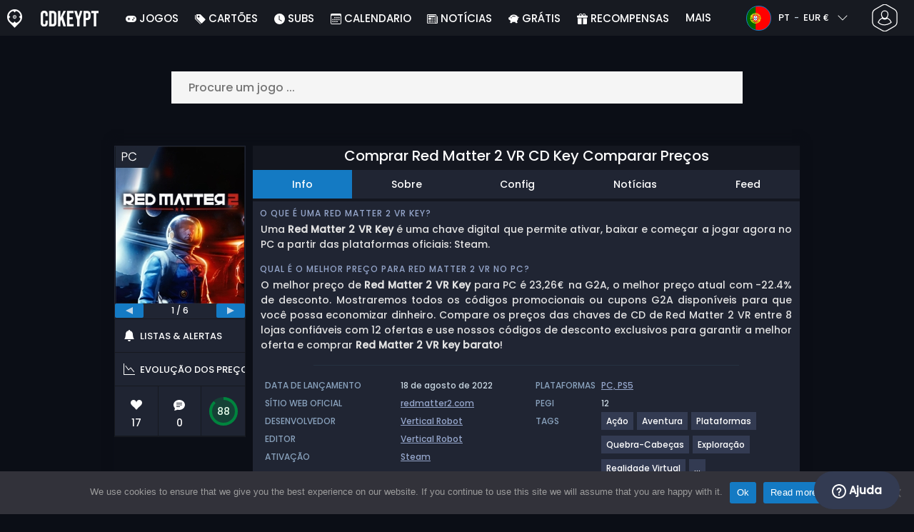

--- FILE ---
content_type: text/html; charset=UTF-8
request_url: https://www.cdkeypt.pt/comprar-red-matter-2-vr-cd-key-comparar-precos/
body_size: 43842
content:
<!doctype html>
<html class="webp webp-alpha webp-animation webp-lossless" lang="pt-PT">
<head>
		<link rel="preconnect" href="https://www.googletagmanager.com">
	<link rel="preconnect" href="https://www.google-analytics.com">
		<!-- GA4 - Google tag (gtag.js) -->

		<script>
			window.dataLayer = window.dataLayer || [];
			function gtag(){dataLayer.push(arguments);}
			gtag('js', new Date());
			gtag('config', 'G-S7LNJXMSJ2');
			gtag('consent', 'default', {
				'ad_storage': 'denied',
				'ad_user_data': 'denied',
				'ad_personalization': 'denied',
				'analytics_storage': 'denied'
			});
			if (document.cookie.indexOf("cookie_notice_accepted=") !== -1) {
				gtag('consent', 'update', {
					'ad_user_data': 'granted',
					'ad_personalization': 'granted',
					'ad_storage': 'granted',
					'analytics_storage': 'granted'
				});
			}
		</script>
		<script async src="https://www.googletagmanager.com/gtag/js?id=G-S7LNJXMSJ2"></script>
		<!-- End GA4 - Google tag (gtag.js) -->
		<meta charset="UTF-8" />
	<meta name="theme-color" content="#22374e"/>
	<meta http-equiv="X-UA-Compatible" content="IE=edge">
	<meta name="format-detection" content="telephone=no">
	<meta name="viewport" content="width=device-width, initial-scale=1.0">
	<link rel="pingback" href="https://www.cdkeypt.pt/xmlrpc.php" />
						<link rel="alternate" hreflang="pt-PT" href="https://www.cdkeypt.pt/comprar-red-matter-2-vr-cd-key-comparar-precos/" />
					<link rel="alternate" hreflang="pt" href="https://www.cdkeypt.pt/comprar-red-matter-2-vr-cd-key-comparar-precos/" />
						<!-- Detected Currency: EUR -->
		<link rel="preload" href="https://www.cdkeypt.pt/wp-content/themes/aks-theme/assets/font/Poppins-Medium-AKS.woff2" as="font" type="font/woff2" crossorigin>
	<link rel="preconnect" href="https://cdn.allkeyshop.com">
	
		<script type="text/javascript">function theChampLoadEvent(e){var t=window.onload;if(typeof window.onload!="function"){window.onload=e}else{window.onload=function(){t();e()}}}</script>
		<script type="text/javascript">var theChampDefaultLang = 'pt_PT', theChampCloseIconPath = 'https://www.cdkeypt.pt/wp-content/plugins/super-socializer/images/close.png';</script>
		<script>var theChampSiteUrl = 'https://www.cdkeypt.pt', theChampVerified = 0, theChampEmailPopup = 0, heateorSsMoreSharePopupSearchText = 'Search';</script>
			<script>var theChampLoadingImgPath = 'https://www.cdkeypt.pt/wp-content/plugins/super-socializer/images/ajax_loader.gif'; var theChampAjaxUrl = 'https://www.cdkeypt.pt/wp-admin/admin-ajax.php'; var theChampRedirectionUrl = 'https://www.cdkeypt.pt/comprar-red-matter-2-vr-cd-key-comparar-precos/'; var theChampRegRedirectionUrl = 'https://www.cdkeypt.pt/comprar-red-matter-2-vr-cd-key-comparar-precos/'; </script>
				<script> var theChampFBKey = '1446808815556511', theChampSameTabLogin = '0', theChampVerified = 0; var theChampAjaxUrl = 'https://www.cdkeypt.pt/wp-admin/admin-ajax.php'; var theChampPopupTitle = ''; var theChampEmailPopup = 0; var theChampEmailAjaxUrl = 'https://www.cdkeypt.pt/wp-admin/admin-ajax.php'; var theChampEmailPopupTitle = ''; var theChampEmailPopupErrorMsg = ''; var theChampEmailPopupUniqueId = ''; var theChampEmailPopupVerifyMessage = ''; var theChampSteamAuthUrl = "https://steamcommunity.com/openid/login?openid.ns=http%3A%2F%2Fspecs.openid.net%2Fauth%2F2.0&openid.mode=checkid_setup&openid.return_to=https%3A%2F%2Fwww.cdkeypt.pt%3FSuperSocializerSteamAuth%3Dhttps%253A%252F%252Fwww.cdkeypt.pt%252Fcomprar-red-matter-2-vr-cd-key-comparar-precos%252F&openid.realm=https%3A%2F%2Fwww.cdkeypt.pt&openid.identity=http%3A%2F%2Fspecs.openid.net%2Fauth%2F2.0%2Fidentifier_select&openid.claimed_id=http%3A%2F%2Fspecs.openid.net%2Fauth%2F2.0%2Fidentifier_select"; var theChampCurrentPageUrl = 'https%3A%2F%2Fwww.cdkeypt.pt%2Fcomprar-red-matter-2-vr-cd-key-comparar-precos%2F';  var heateorMSEnabled = 0, theChampTwitterAuthUrl = theChampSiteUrl + "?SuperSocializerAuth=Twitter&super_socializer_redirect_to=" + theChampCurrentPageUrl, theChampLineAuthUrl = theChampSiteUrl + "?SuperSocializerAuth=Line&super_socializer_redirect_to=" + theChampCurrentPageUrl, theChampLiveAuthUrl = theChampSiteUrl + "?SuperSocializerAuth=Live&super_socializer_redirect_to=" + theChampCurrentPageUrl, theChampFacebookAuthUrl = theChampSiteUrl + "?SuperSocializerAuth=Facebook&super_socializer_redirect_to=" + theChampCurrentPageUrl, theChampYahooAuthUrl = theChampSiteUrl + "?SuperSocializerAuth=Yahoo&super_socializer_redirect_to=" + theChampCurrentPageUrl, theChampGoogleAuthUrl = theChampSiteUrl + "?SuperSocializerAuth=Google&super_socializer_redirect_to=" + theChampCurrentPageUrl, theChampYoutubeAuthUrl = theChampSiteUrl + "?SuperSocializerAuth=Youtube&super_socializer_redirect_to=" + theChampCurrentPageUrl, theChampVkontakteAuthUrl = theChampSiteUrl + "?SuperSocializerAuth=Vkontakte&super_socializer_redirect_to=" + theChampCurrentPageUrl, theChampLinkedinAuthUrl = theChampSiteUrl + "?SuperSocializerAuth=Linkedin&super_socializer_redirect_to=" + theChampCurrentPageUrl, theChampInstagramAuthUrl = theChampSiteUrl + "?SuperSocializerAuth=Instagram&super_socializer_redirect_to=" + theChampCurrentPageUrl, theChampWordpressAuthUrl = theChampSiteUrl + "?SuperSocializerAuth=Wordpress&super_socializer_redirect_to=" + theChampCurrentPageUrl, theChampDribbbleAuthUrl = theChampSiteUrl + "?SuperSocializerAuth=Dribbble&super_socializer_redirect_to=" + theChampCurrentPageUrl, theChampGithubAuthUrl = theChampSiteUrl + "?SuperSocializerAuth=Github&super_socializer_redirect_to=" + theChampCurrentPageUrl, theChampSpotifyAuthUrl = theChampSiteUrl + "?SuperSocializerAuth=Spotify&super_socializer_redirect_to=" + theChampCurrentPageUrl, theChampKakaoAuthUrl = theChampSiteUrl + "?SuperSocializerAuth=Kakao&super_socializer_redirect_to=" + theChampCurrentPageUrl, theChampTwitchAuthUrl = theChampSiteUrl + "?SuperSocializerAuth=Twitch&super_socializer_redirect_to=" + theChampCurrentPageUrl, theChampRedditAuthUrl = theChampSiteUrl + "?SuperSocializerAuth=Reddit&super_socializer_redirect_to=" + theChampCurrentPageUrl, theChampDisqusAuthUrl = theChampSiteUrl + "?SuperSocializerAuth=Disqus&super_socializer_redirect_to=" + theChampCurrentPageUrl, theChampDropboxAuthUrl = theChampSiteUrl + "?SuperSocializerAuth=Dropbox&super_socializer_redirect_to=" + theChampCurrentPageUrl, theChampFoursquareAuthUrl = theChampSiteUrl + "?SuperSocializerAuth=Foursquare&super_socializer_redirect_to=" + theChampCurrentPageUrl, theChampAmazonAuthUrl = theChampSiteUrl + "?SuperSocializerAuth=Amazon&super_socializer_redirect_to=" + theChampCurrentPageUrl, theChampStackoverflowAuthUrl = theChampSiteUrl + "?SuperSocializerAuth=Stackoverflow&super_socializer_redirect_to=" + theChampCurrentPageUrl, theChampDiscordAuthUrl = theChampSiteUrl + "?SuperSocializerAuth=Discord&super_socializer_redirect_to=" + theChampCurrentPageUrl, theChampMailruAuthUrl = theChampSiteUrl + "?SuperSocializerAuth=Mailru&super_socializer_redirect_to=" + theChampCurrentPageUrl, theChampYandexAuthUrl = theChampSiteUrl + "?SuperSocializerAuth=Yandex&super_socializer_redirect_to=" + theChampCurrentPageUrl; theChampOdnoklassnikiAuthUrl = theChampSiteUrl + "?SuperSocializerAuth=Odnoklassniki&super_socializer_redirect_to=" + theChampCurrentPageUrl;</script>
			<style type="text/css">
						.the_champ_button_instagram span.the_champ_svg,a.the_champ_instagram span.the_champ_svg{background:radial-gradient(circle at 30% 107%,#fdf497 0,#fdf497 5%,#fd5949 45%,#d6249f 60%,#285aeb 90%)}
					.the_champ_horizontal_sharing .the_champ_svg,.heateor_ss_standard_follow_icons_container .the_champ_svg{
					color: #fff;
				border-width: 0px;
		border-style: solid;
		border-color: transparent;
	}
		.the_champ_horizontal_sharing .theChampTCBackground{
		color:#666;
	}
		.the_champ_horizontal_sharing span.the_champ_svg:hover,.heateor_ss_standard_follow_icons_container span.the_champ_svg:hover{
				border-color: transparent;
	}
		.the_champ_vertical_sharing span.the_champ_svg,.heateor_ss_floating_follow_icons_container span.the_champ_svg{
					color: #fff;
				border-width: 0px;
		border-style: solid;
		border-color: transparent;
	}
		.the_champ_vertical_sharing .theChampTCBackground{
		color:#666;
	}
		.the_champ_vertical_sharing span.the_champ_svg:hover,.heateor_ss_floating_follow_icons_container span.the_champ_svg:hover{
						border-color: transparent;
		}
	@media screen and (max-width:783px){.the_champ_vertical_sharing{display:none!important}}div.heateor_ss_mobile_footer{display:none;}@media screen and (max-width:783px){div.the_champ_bottom_sharing div.the_champ_sharing_ul .theChampTCBackground{width:100%!important;background-color:white}div.the_champ_bottom_sharing{width:100%!important;left:0!important;}div.the_champ_bottom_sharing a{width:11.111111111111% !important;margin:0!important;padding:0!important;}div.the_champ_bottom_sharing .the_champ_svg{width:100%!important;}div.the_champ_bottom_sharing div.theChampTotalShareCount{font-size:.7em!important;line-height:28px!important}div.the_champ_bottom_sharing div.theChampTotalShareText{font-size:.5em!important;line-height:0px!important}div.heateor_ss_mobile_footer{display:block;height:40px;}.the_champ_bottom_sharing{padding:0!important;display:block!important;width: auto!important;bottom:-2px!important;top: auto!important;}.the_champ_bottom_sharing .the_champ_square_count{line-height: inherit;}.the_champ_bottom_sharing .theChampSharingArrow{display:none;}.the_champ_bottom_sharing .theChampTCBackground{margin-right: 1.1em !important}}</style>
	<meta name='robots' content='index, follow, max-image-preview:large, max-snippet:-1, max-video-preview:-1' />
	<script>
		window.__site = {"ajaxUrl":"https:\/\/www.cdkeypt.pt\/wp-admin\/admin-ajax.php","themeUrl":"https:\/\/www.cdkeypt.pt\/wp-content\/themes\/aks-theme","url":"https:\/\/www.cdkeypt.pt","none":"nenhum","currentUser":{"id":0,"email":false},"trans":[],"i18n":{"locale":"pt-PT","better_locale":"pt_PT"},"shortName":"cdkpt","siteName":"cdkeypt.pt","isExtensionEnabled":false,"currency":"eur","currencySymbol":"\u20ac"};

		const numberFormatter = new Intl.NumberFormat(__site.i18n.locale);
		__site.i18n.formatNumber = numberFormatter.format;
	</script>
	
	<!-- This site is optimized with the Yoast SEO plugin v26.5 - https://yoast.com/wordpress/plugins/seo/ -->
	<link media="all" href="https://www.cdkeypt.pt/wp-content/cache/autoptimize/css/autoptimize_7cd3f5ea9348c19342f90ffe10ea6b59.css" rel="stylesheet"><title>Comprar Red Matter 2 VR CD Key Comparar Preços</title>
	<meta name="description" content="Comprar Red Matter 2 VR CD Key Comparar os preços. Ativa a CD Key no cliente da Steam para fazer download. Poupa dinheiro e encontra o melhor negócio." />
	<link rel="canonical" href="https://www.cdkeypt.pt/comprar-red-matter-2-vr-cd-key-comparar-precos/" />
	<meta property="og:locale" content="pt_PT" />
	<meta property="og:type" content="article" />
	<meta property="og:title" content="Comprar Red Matter 2 VR CD Key Comparar Preços" />
	<meta property="og:description" content="Comprar Red Matter 2 VR CD Key Comparar os preços. Ativa a CD Key no cliente da Steam para fazer download. Poupa dinheiro e encontra o melhor negócio." />
	<meta property="og:url" content="https://www.cdkeypt.pt/comprar-red-matter-2-vr-cd-key-comparar-precos/" />
	<meta property="og:site_name" content="Cdkeypt.pt" />
	<meta property="article:publisher" content="https://www.facebook.com/cdkeypt.pt" />
	<meta property="article:modified_time" content="2024-11-23T09:21:02+00:00" />
	<meta property="og:image" content="https://www.cdkeypt.pt/wp-content/uploads/Red-Matter-2-VR-cdkeypt.jpg" />
	<meta property="og:image:width" content="300" />
	<meta property="og:image:height" content="300" />
	<meta property="og:image:type" content="image/jpeg" />
	<meta name="twitter:card" content="summary_large_image" />
	<meta name="twitter:site" content="@CDkeyPT" />
	<meta name="twitter:label1" content="Tempo estimado de leitura" />
	<meta name="twitter:data1" content="2 minutos" />
	<script type="application/ld+json" class="yoast-schema-graph">{"@context":"https://schema.org","@graph":[{"@type":"WebPage","@id":"https://www.cdkeypt.pt/comprar-red-matter-2-vr-cd-key-comparar-precos/","url":"https://www.cdkeypt.pt/comprar-red-matter-2-vr-cd-key-comparar-precos/","name":"Comprar Red Matter 2 VR CD Key Comparar Preços","isPartOf":{"@id":"https://www.cdkeypt.pt/#website"},"primaryImageOfPage":{"@id":"https://www.cdkeypt.pt/comprar-red-matter-2-vr-cd-key-comparar-precos/#primaryimage"},"image":{"@id":"https://www.cdkeypt.pt/comprar-red-matter-2-vr-cd-key-comparar-precos/#primaryimage"},"thumbnailUrl":"https://www.cdkeypt.pt/wp-content/uploads/Red-Matter-2-VR-cdkeypt.jpg","datePublished":"2022-08-13T13:46:07+00:00","dateModified":"2024-11-23T09:21:02+00:00","description":"Comprar Red Matter 2 VR CD Key Comparar os preços. Ativa a CD Key no cliente da Steam para fazer download. Poupa dinheiro e encontra o melhor negócio.","breadcrumb":{"@id":"https://www.cdkeypt.pt/comprar-red-matter-2-vr-cd-key-comparar-precos/#breadcrumb"},"inLanguage":"pt-PT","potentialAction":[{"@type":"ReadAction","target":["https://www.cdkeypt.pt/comprar-red-matter-2-vr-cd-key-comparar-precos/"]}]},{"@type":"ImageObject","inLanguage":"pt-PT","@id":"https://www.cdkeypt.pt/comprar-red-matter-2-vr-cd-key-comparar-precos/#primaryimage","url":"https://www.cdkeypt.pt/wp-content/uploads/Red-Matter-2-VR-cdkeypt.jpg","contentUrl":"https://www.cdkeypt.pt/wp-content/uploads/Red-Matter-2-VR-cdkeypt.jpg","width":300,"height":300,"caption":"Buy Red Matter 2 VR Rewind KEY"},{"@type":"BreadcrumbList","@id":"https://www.cdkeypt.pt/comprar-red-matter-2-vr-cd-key-comparar-precos/#breadcrumb","itemListElement":[{"@type":"ListItem","position":1,"name":"Home","item":"https://www.cdkeypt.pt/"},{"@type":"ListItem","position":2,"name":"Comprar Red Matter 2 VR CD Key Comparar Preços","item":"https://www.cdkeypt.pt/comprar-red-matter-2-vr-cd-key-comparar-precos/"}]},{"@type":"WebSite","@id":"https://www.cdkeypt.pt/#website","url":"https://www.cdkeypt.pt/","name":"Cdkeypt.pt","description":"Comparador de preços de CD Keys e chaves de Jogos","publisher":{"@id":"https://www.cdkeypt.pt/#organization"},"potentialAction":[{"@type":"SearchAction","target":{"@type":"EntryPoint","urlTemplate":"https://www.cdkeypt.pt/catalog/search-{search_term_string}"},"query-input":{"@type":"PropertyValueSpecification","valueRequired":true,"valueName":"search_term_string"}}],"inLanguage":"pt-PT"},{"@type":"Organization","@id":"https://www.cdkeypt.pt/#organization","name":"Cdkeypt","url":"https://www.cdkeypt.pt/","logo":{"@type":"ImageObject","inLanguage":"pt-PT","@id":"https://www.cdkeypt.pt/#/schema/logo/image/","url":"https://www.cdkeypt.pt/wp-content/uploads/logo.png","contentUrl":"https://www.cdkeypt.pt/wp-content/uploads/logo.png","width":224,"height":224,"caption":"Cdkeypt"},"image":{"@id":"https://www.cdkeypt.pt/#/schema/logo/image/"},"sameAs":["https://www.facebook.com/cdkeypt.pt","https://x.com/CDkeyPT","https://www.youtube.com/user/allkeyshopofficial"]}]}</script>
	<!-- / Yoast SEO plugin. -->


<style id='wp-img-auto-sizes-contain-inline-css' type='text/css'>
img:is([sizes=auto i],[sizes^="auto," i]){contain-intrinsic-size:3000px 1500px}
/*# sourceURL=wp-img-auto-sizes-contain-inline-css */
</style>







<style id='classic-theme-styles-inline-css' type='text/css'>
/*! This file is auto-generated */
.wp-block-button__link{color:#fff;background-color:#32373c;border-radius:9999px;box-shadow:none;text-decoration:none;padding:calc(.667em + 2px) calc(1.333em + 2px);font-size:1.125em}.wp-block-file__button{background:#32373c;color:#fff;text-decoration:none}
/*# sourceURL=/wp-includes/css/classic-themes.min.css */
</style>






<style id='the_champ_frontend_css-inline-css' type='text/css'>
#TB_window {
    background-color: #22374e;
}
#TB_title {
    background-color: #22374e;
}
/*# sourceURL=the_champ_frontend_css-inline-css */
</style>
<script type="text/javascript" id="aks-offers-js-extra">
/* <![CDATA[ */
var gamePageTrans = {"accPopUpHeader":"Esta \u00e9 uma oferta de conta","accPopUpContent":"Ser\u00e1 redirecionado para uma oferta que inclua uma conta em vez de uma chave. Soa bem?","accPopUpContinueBtn":"Sim, veja a oferta","accPopUpGoBackBtn":"Leva-me de volta","isAccPage":"","showMore":"Mostrar mais","showLess":"Mostrar menos","merchants":{"61":{"name":"G2A","logo":"g2a","rating":{"score":4.07,"count":276,"maximum":5},"official":false,"paypal":true,"card":true,"recomended":false,"review_link":"https://www.cdkeypt.pt/review/g2a-cupon-codigo-promocional/","note":null},"557":{"name":"GAMESEAL","logo":"gameseal","rating":{"score":3.51,"count":619,"maximum":5},"official":false,"paypal":true,"card":true,"recomended":false,"review_link":"https://www.cdkeypt.pt/review/gameseal/","note":null},"47":{"name":"Kinguin","logo":"kinguin","rating":{"score":3.83,"count":674,"maximum":5},"official":false,"paypal":true,"card":true,"recomended":false,"review_link":"https://www.cdkeypt.pt/review/kinguin-cupon-codigo-promocional/","note":null},"94":{"name":"HRK","logo":"hrk","rating":{"score":4.03,"count":259,"maximum":5},"official":false,"paypal":true,"card":true,"recomended":false,"review_link":"https://www.cdkeypt.pt/review/hrk-game-cupon-codigo-promocional/","note":null},"408":{"name":"Driffle","logo":"driffle","rating":{"score":4.24,"count":308,"maximum":5},"official":false,"paypal":true,"card":true,"recomended":false,"review_link":"https://www.cdkeypt.pt/review/driffle/","note":null},"218":{"name":"GAMIVO","logo":"gamivo","rating":{"score":4.15,"count":1613,"maximum":5},"official":false,"paypal":true,"card":true,"recomended":false,"review_link":"https://www.cdkeypt.pt/review/gamivo-cupon-codigo-promocional/","note":null},"272":{"name":"Eneba","logo":"eneba","rating":{"score":3.46,"count":358,"maximum":5},"official":false,"paypal":true,"card":true,"recomended":false,"review_link":"https://www.cdkeypt.pt/review/eneba-cupon-codigo-promocional/","note":null},"1":{"name":"Steam","logo":"steam","rating":{"score":4.7,"count":38,"maximum":5},"official":true,"paypal":true,"card":true,"recomended":false,"review_link":"https://www.cdkeypt.pt/review/steam-cupon-codigo-promocional/","giftCardReminder":{"text":"\u003Cb\u003EPoupe at\u00e9 5%\u003C/b\u003E com cart\u00f5es-presente pr\u00e9-pagos com desconto para Steam","url":"https://www.cdkeypt.pt/comprar-steam-gift-card-cd-key-comparar-precos/"},"note":null},"67":{"name":"CJS CDKeys","logo":"cjs-cdkeys","rating":{"score":3.97,"count":1773,"maximum":5},"official":false,"paypal":true,"card":true,"recomended":false,"review_link":"https://www.cdkeypt.pt/review/cjs-cdkeys-cupon-codigo-promocional/","note":null}},"editions":{"1":{"name":"Standard"}},"prices":[{"id":137056506,"originalPrice":17.41,"merchant":557,"merchantIcon":"gameseal","merchantName":"GAMESEAL","isFirstParty":false,"isOfficial":false,"allowPaypal":true,"allowCard":true,"edition":"1","region":"412","voucher_code":"SEAL13AKS","voucher_discount_value":13,"voucher_discount_type":"%","price":15.15,"pricePaypal":16.67,"feesPaypal":1.52,"priceCard":16.6,"feesCard":1.45,"dispo":1,"account":true,"activationPlatform":"steam"},{"id":134982166,"originalPrice":23.07,"merchant":61,"merchantIcon":"g2a","merchantName":"G2A","isFirstParty":false,"isOfficial":false,"allowPaypal":true,"allowCard":true,"edition":"1","region":"2","voucher_code":null,"voucher_discount_value":null,"voucher_discount_type":null,"price":23.07,"pricePaypal":23.26,"feesPaypal":0.19,"priceCard":23.26,"feesCard":0.19,"dispo":1,"account":false,"activationPlatform":"steam"},{"id":136470005,"originalPrice":24.66,"merchant":557,"merchantIcon":"gameseal","merchantName":"GAMESEAL","isFirstParty":false,"isOfficial":false,"allowPaypal":true,"allowCard":true,"edition":"1","region":"259","voucher_code":"SEAL13AKS","voucher_discount_value":13,"voucher_discount_type":"%","price":21.45,"pricePaypal":23.6,"feesPaypal":2.15,"priceCard":23.5,"feesCard":2.05,"dispo":1,"account":false,"activationPlatform":"steam"},{"id":135783987,"originalPrice":23.58,"merchant":47,"merchantIcon":"kinguin","merchantName":"Kinguin","isFirstParty":false,"isOfficial":false,"allowPaypal":true,"allowCard":true,"edition":"1","region":"412","voucher_code":"AKS10DEC","voucher_discount_value":10,"voucher_discount_type":"%","price":21.22,"pricePaypal":23.84,"feesPaypal":2.62,"priceCard":24.14,"feesCard":2.92,"dispo":1,"account":true,"activationPlatform":"steam"},{"id":134683978,"originalPrice":24.23,"merchant":47,"merchantIcon":"kinguin","merchantName":"Kinguin","isFirstParty":false,"isOfficial":false,"allowPaypal":true,"allowCard":true,"edition":"1","region":"259","voucher_code":"AKS10DEC","voucher_discount_value":10,"voucher_discount_type":"%","price":21.81,"pricePaypal":24.48,"feesPaypal":2.67,"priceCard":24.79,"feesCard":2.98,"dispo":1,"account":false,"activationPlatform":"steam"},{"id":136374417,"originalPrice":26.05,"merchant":94,"merchantIcon":"hrk","merchantName":"HRK","isFirstParty":false,"isOfficial":false,"allowPaypal":true,"allowCard":true,"edition":"1","region":"259","voucher_code":"ALLKEYSHOP12","voucher_discount_value":12,"voucher_discount_type":"%","price":22.92,"pricePaypal":25.89,"feesPaypal":2.97,"priceCard":25.27,"feesCard":2.35,"dispo":1,"account":false,"activationPlatform":"steam"},{"id":135046200,"originalPrice":25.66,"merchant":408,"merchantIcon":"driffle","merchantName":"Driffle","isFirstParty":false,"isOfficial":false,"allowPaypal":true,"allowCard":true,"edition":"1","region":"2","voucher_code":"AKSGAME","voucher_discount_value":8,"voucher_discount_type":"%","price":23.61,"pricePaypal":26.37,"feesPaypal":2.76,"priceCard":25.49,"feesCard":1.88,"dispo":1,"account":false,"activationPlatform":"steam"},{"id":134888224,"originalPrice":24.98,"merchant":47,"merchantIcon":"kinguin","merchantName":"Kinguin","isFirstParty":false,"isOfficial":false,"allowPaypal":true,"allowCard":true,"edition":"1","region":"2","voucher_code":"AKS10DEC","voucher_discount_value":10,"voucher_discount_type":"%","price":22.48,"pricePaypal":25.22,"feesPaypal":2.74,"priceCard":25.54,"feesCard":3.06,"dispo":1,"account":false,"activationPlatform":"steam"},{"id":134671965,"originalPrice":25.49,"merchant":61,"merchantIcon":"g2a","merchantName":"G2A","isFirstParty":false,"isOfficial":false,"allowPaypal":true,"allowCard":true,"edition":"1","region":"259","voucher_code":null,"voucher_discount_value":null,"voucher_discount_type":null,"price":25.49,"pricePaypal":25.68,"feesPaypal":0.19,"priceCard":25.68,"feesCard":0.19,"dispo":1,"account":false,"activationPlatform":"steam"},{"id":136126740,"originalPrice":26.05,"merchant":67,"merchantIcon":"cjs-cdkeys","merchantName":"CJS CDKeys","isFirstParty":false,"isOfficial":false,"allowPaypal":true,"allowCard":true,"edition":"1","region":"412","voucher_code":null,"voucher_discount_value":null,"voucher_discount_type":null,"price":26.05,"pricePaypal":26.05,"feesPaypal":0,"priceCard":26.05,"feesCard":0,"dispo":1,"account":true,"activationPlatform":"steam"},{"id":134671241,"originalPrice":28.48,"merchant":218,"merchantIcon":"gamivo","merchantName":"GAMIVO","isFirstParty":false,"isOfficial":false,"allowPaypal":true,"allowCard":true,"edition":"1","region":"259","voucher_code":"SUPERDEAL","voucher_discount_value":16,"voucher_discount_type":"%","price":23.92,"pricePaypal":26.54,"feesPaypal":2.62,"priceCard":26.54,"feesCard":2.62,"dispo":1,"account":false,"activationPlatform":"steam"},{"id":135450180,"originalPrice":29.07,"merchant":272,"merchantIcon":"eneba","merchantName":"Eneba","isFirstParty":false,"isOfficial":false,"allowPaypal":true,"allowCard":true,"edition":"1","region":"2","voucher_code":"AKS13","voucher_discount_value":13,"voucher_discount_type":"%","price":25.29,"pricePaypal":28.09,"feesPaypal":2.8,"priceCard":28.09,"feesCard":2.8,"dispo":1,"account":false,"activationPlatform":"steam"},{"id":137058183,"originalPrice":29.61,"merchant":557,"merchantIcon":"gameseal","merchantName":"GAMESEAL","isFirstParty":false,"isOfficial":false,"allowPaypal":true,"allowCard":true,"edition":"1","region":"25","voucher_code":"SEAL13AKS","voucher_discount_value":13,"voucher_discount_type":"%","price":25.76,"pricePaypal":28.34,"feesPaypal":2.58,"priceCard":28.22,"feesCard":2.46,"dispo":1,"account":false,"activationPlatform":"steam"},{"id":134664814,"originalPrice":29.99,"merchant":1,"merchantIcon":"steam","merchantName":"Steam","isFirstParty":true,"isOfficial":true,"allowPaypal":true,"allowCard":true,"edition":"1","region":"2","voucher_code":null,"voucher_discount_value":null,"voucher_discount_type":null,"price":29.99,"pricePaypal":29.99,"feesPaypal":0,"priceCard":29.99,"feesCard":0,"dispo":1,"account":false,"activationPlatform":"steam"},{"id":135783985,"originalPrice":31.98,"merchant":61,"merchantIcon":"g2a","merchantName":"G2A","isFirstParty":false,"isOfficial":false,"allowPaypal":true,"allowCard":true,"edition":"1","region":"412","voucher_code":null,"voucher_discount_value":null,"voucher_discount_type":null,"price":31.98,"pricePaypal":32.17,"feesPaypal":0.19,"priceCard":32.17,"feesCard":0.19,"dispo":1,"account":true,"activationPlatform":"steam"},{"id":135515122,"originalPrice":32.62,"merchant":61,"merchantIcon":"g2a","merchantName":"G2A","isFirstParty":false,"isOfficial":false,"allowPaypal":true,"allowCard":true,"edition":"1","region":"25","voucher_code":null,"voucher_discount_value":null,"voucher_discount_type":null,"price":32.62,"pricePaypal":32.81,"feesPaypal":0.19,"priceCard":32.81,"feesCard":0.19,"dispo":1,"account":false,"activationPlatform":"steam"}],"regions":{"2":{"region_short_description":"Chaves (CD Key) da Steam.","filter_name":"STEAM GLOBAL","region_name":"GLOBAL","region_long_description":"\u003Cstrong\u003EKey Steam\u003C/strong\u003E. Para baixar na plataforma Steam: as \u003Cstrong\u003EChaves (CD Key) da Steam\u003C/strong\u003E ( Regi\u00e3o Livre / Global), \u00e9 preciso fazer o \u003Cstrong\u003Edownload\u003C/strong\u003E \u003Ca href=\"http://store.steampowered.com/about/\" target=\"_blank\"\u003EAQUI\u003C/a\u003E e registar a Chave (CD Key) na aplica\u00e7\u00e3o da Steam. Depois de fazer login no cliente, clique em \u003Cstrong\u003E\"Add a Game/Adicionar um Jogo\"\u003C/strong\u003E (localizado no canto inferior esquerdo) -&gt; \"Activate a Product on Steam / ativar uma produto no Steam\". Em seguida \u00e9 s\u00f3 necess\u00e1rio inserir a \u003Cstrong\u003EChave (CD Key) do jogo\u003C/strong\u003E e o \u003Cstrong\u003Ejogo\u003C/strong\u003E ser\u00e1 ativado e adicionado a biblioteca de jogos da \u003Cstrong\u003ESteam\u003C/strong\u003E."},"259":{"region_short_description":"Steam Gift (Presente Steam) para Europa.","filter_name":"STEAM GIFT EU","region_name":"GIFT EU","region_long_description":"\u003Cstrong\u003ESteam Gift\u003C/strong\u003E (Presente Steam) para Europa. Steam Gift \u00e9 uma transfer\u00eancia \u00fanica de um produto. Depois de ativado o jogo, torna-se n\u00e3o reembols\u00e1vel e fica na biblioteca da Steam.\n\t\n\t\u003Cbr\u003E"},"25":{"region_short_description":"Steam Gift (Presente Steam).","filter_name":"STEAM GIFT GLOBAL","region_name":"GIFT GLOBAL","region_long_description":"\u003Cstrong\u003ESteam Gift\u003C/strong\u003E (Presente Steam). \u003Ca href=\"https://support.steampowered.com/kb_article.php?p_faqid=549#gifts-whatare\"\u003ESteam Gift\u003C/a\u003E \u00e9 uma transfer\u00eancia \u00fanica de um produto. Depois de ativado o jogo, torna-se n\u00e3o reembols\u00e1vel e fica na biblioteca da Steam."},"412":{"region_short_description":"Conta Steam. Receber\u00e1 o login e a palavra-passe de uma conta Steam para descarregar o seu jogo","filter_name":"CONTA STEAM","region_name":"CONTA","region_long_description":"\u003Cstrong\u003EConta Steam\u003C/strong\u003E. Receber\u00e1 o login e a palavra-passe de uma conta Steam para descarregar o seu jogo"}},"priceBeforeCoupon":"Pre\u00e7o antes do cupom","priceWithCoupon":"Pre\u00e7o com cup\u00e3o","priceWithPaypalFees":"Pre\u00e7o com taxas de PayPal","priceWithCardFees":"Pre\u00e7o com taxas de cart\u00e3o","noOffer":"N\u00e3o h\u00e1 actualmente nenhuma oferta para este jogo","noPrice":"N\u00e3o h\u00e1 actualmente nenhum pre\u00e7o para este jogo","fill":"Preencha o seguinte formul\u00e1rio para se manter informado sobre novas ofertas","scan":"Verificamos diariamente os seguintes comerciantes","officialMerchants":"Lojas oficiais","otherMerchants":"Outros comerciantes","allMerchants":"Todos os comerciantes","enterEmail":"O seu email","notifyMe":"Avise-me","allertSucessfulySent":"O seu alerta foi criado com sucesso","allMerchantsLink":"https://allkeyshop.com/blog/cdkey-store-reviews-aggregated/"};
//# sourceURL=aks-offers-js-extra
/* ]]> */
</script>


<link rel='shortlink' href='https://www.cdkeypt.pt/?p=480144' />
    <style>
        .aks-cred-message {
            padding: 10px;
            margin-bottom: 10px;
            border-radius: 4px;
        }
        .aks-cred-message.error {
            background-color: #ffebee;
            color: #c62828;
            border: 1px solid #ffcdd2;
        }
        .aks-cred-message.success {
            background-color: #e8f5e9;
            color: #2e7d32;
            border: 1px solid #c8e6c9;
        }
    </style>
                <script>
                (() => {
                    const currencies = {"eur":{"symbol":"\u20ac","name":"Euro","code":"eur","format":"{value}{symbol}"},"usd":{"symbol":"$","name":"US Dollar","code":"usd","format":"{symbol}{value}"},"gbp":{"symbol":"\u00a3","name":"British Pound Sterling","code":"gbp","format":"{symbol}{value}"}};
                    const numberFormatter = new Intl.NumberFormat(__site.i18n.locale, {
                        minimumFractionDigits: 2,
                        maximumFractionDigits: 2,
                    });
                    const getCurrencySymbol = (locale, currency) => (0).toLocaleString(locale, { style: 'currency', currency, minimumFractionDigits: 0, maximumFractionDigits: 0 }).replace(/\d/g, '').trim();

                    window.__site.i18n.formatPrice = (price, currency) => {
                        if (!currency) {
                            currency = __site.currency;
                        }
                        if (price === 0.01 || price === "0.01") {
                            return "Free";
                        }

                        if (price === 0.02 || price === "0.02") {
                            if (currency.toLowerCase() == 'eur') {
                                return "--" + getCurrencySymbol(__site.i18n.locale ,currency.toLowerCase());
                            } else {
                                return getCurrencySymbol(__site.i18n.locale ,currency.toLowerCase()) + "--";
                            }
                        }

                        if (currency.toLowerCase() == 'eur') {
                            return numberFormatter.format(price) + getCurrencySymbol(__site.i18n.locale ,currency.toLowerCase());
                        } else {
                            return getCurrencySymbol(__site.i18n.locale ,currency.toLowerCase()) + numberFormatter.format(price);
                        }
                    };
                })();
            </script>
            <link rel="manifest" href="https://www.cdkeypt.pt/wp-content/themes/aks-theme/assets/manifest/manifest.php"/>
<link rel="icon" href="https://www.cdkeypt.pt/wp-content/themes/aks-theme/assets/image/favicon-32x32.png"  type="image/png" sizes="16x16 32x32 48x48"/>
<link rel="icon" href="https://www.cdkeypt.pt/wp-content/themes/aks-theme/assets/image/favicon-192x192.png"  type="image/png" sizes="192x192"/>

	
    <script>
        productId = 119167
    </script>
	<style id='global-styles-inline-css' type='text/css'>
:root{--wp--preset--aspect-ratio--square: 1;--wp--preset--aspect-ratio--4-3: 4/3;--wp--preset--aspect-ratio--3-4: 3/4;--wp--preset--aspect-ratio--3-2: 3/2;--wp--preset--aspect-ratio--2-3: 2/3;--wp--preset--aspect-ratio--16-9: 16/9;--wp--preset--aspect-ratio--9-16: 9/16;--wp--preset--color--black: #000000;--wp--preset--color--cyan-bluish-gray: #abb8c3;--wp--preset--color--white: #ffffff;--wp--preset--color--pale-pink: #f78da7;--wp--preset--color--vivid-red: #cf2e2e;--wp--preset--color--luminous-vivid-orange: #ff6900;--wp--preset--color--luminous-vivid-amber: #fcb900;--wp--preset--color--light-green-cyan: #7bdcb5;--wp--preset--color--vivid-green-cyan: #00d084;--wp--preset--color--pale-cyan-blue: #8ed1fc;--wp--preset--color--vivid-cyan-blue: #0693e3;--wp--preset--color--vivid-purple: #9b51e0;--wp--preset--gradient--vivid-cyan-blue-to-vivid-purple: linear-gradient(135deg,rgb(6,147,227) 0%,rgb(155,81,224) 100%);--wp--preset--gradient--light-green-cyan-to-vivid-green-cyan: linear-gradient(135deg,rgb(122,220,180) 0%,rgb(0,208,130) 100%);--wp--preset--gradient--luminous-vivid-amber-to-luminous-vivid-orange: linear-gradient(135deg,rgb(252,185,0) 0%,rgb(255,105,0) 100%);--wp--preset--gradient--luminous-vivid-orange-to-vivid-red: linear-gradient(135deg,rgb(255,105,0) 0%,rgb(207,46,46) 100%);--wp--preset--gradient--very-light-gray-to-cyan-bluish-gray: linear-gradient(135deg,rgb(238,238,238) 0%,rgb(169,184,195) 100%);--wp--preset--gradient--cool-to-warm-spectrum: linear-gradient(135deg,rgb(74,234,220) 0%,rgb(151,120,209) 20%,rgb(207,42,186) 40%,rgb(238,44,130) 60%,rgb(251,105,98) 80%,rgb(254,248,76) 100%);--wp--preset--gradient--blush-light-purple: linear-gradient(135deg,rgb(255,206,236) 0%,rgb(152,150,240) 100%);--wp--preset--gradient--blush-bordeaux: linear-gradient(135deg,rgb(254,205,165) 0%,rgb(254,45,45) 50%,rgb(107,0,62) 100%);--wp--preset--gradient--luminous-dusk: linear-gradient(135deg,rgb(255,203,112) 0%,rgb(199,81,192) 50%,rgb(65,88,208) 100%);--wp--preset--gradient--pale-ocean: linear-gradient(135deg,rgb(255,245,203) 0%,rgb(182,227,212) 50%,rgb(51,167,181) 100%);--wp--preset--gradient--electric-grass: linear-gradient(135deg,rgb(202,248,128) 0%,rgb(113,206,126) 100%);--wp--preset--gradient--midnight: linear-gradient(135deg,rgb(2,3,129) 0%,rgb(40,116,252) 100%);--wp--preset--font-size--small: 13px;--wp--preset--font-size--medium: 20px;--wp--preset--font-size--large: 36px;--wp--preset--font-size--x-large: 42px;--wp--preset--spacing--20: 0.44rem;--wp--preset--spacing--30: 0.67rem;--wp--preset--spacing--40: 1rem;--wp--preset--spacing--50: 1.5rem;--wp--preset--spacing--60: 2.25rem;--wp--preset--spacing--70: 3.38rem;--wp--preset--spacing--80: 5.06rem;--wp--preset--shadow--natural: 6px 6px 9px rgba(0, 0, 0, 0.2);--wp--preset--shadow--deep: 12px 12px 50px rgba(0, 0, 0, 0.4);--wp--preset--shadow--sharp: 6px 6px 0px rgba(0, 0, 0, 0.2);--wp--preset--shadow--outlined: 6px 6px 0px -3px rgb(255, 255, 255), 6px 6px rgb(0, 0, 0);--wp--preset--shadow--crisp: 6px 6px 0px rgb(0, 0, 0);}:where(.is-layout-flex){gap: 0.5em;}:where(.is-layout-grid){gap: 0.5em;}body .is-layout-flex{display: flex;}.is-layout-flex{flex-wrap: wrap;align-items: center;}.is-layout-flex > :is(*, div){margin: 0;}body .is-layout-grid{display: grid;}.is-layout-grid > :is(*, div){margin: 0;}:where(.wp-block-columns.is-layout-flex){gap: 2em;}:where(.wp-block-columns.is-layout-grid){gap: 2em;}:where(.wp-block-post-template.is-layout-flex){gap: 1.25em;}:where(.wp-block-post-template.is-layout-grid){gap: 1.25em;}.has-black-color{color: var(--wp--preset--color--black) !important;}.has-cyan-bluish-gray-color{color: var(--wp--preset--color--cyan-bluish-gray) !important;}.has-white-color{color: var(--wp--preset--color--white) !important;}.has-pale-pink-color{color: var(--wp--preset--color--pale-pink) !important;}.has-vivid-red-color{color: var(--wp--preset--color--vivid-red) !important;}.has-luminous-vivid-orange-color{color: var(--wp--preset--color--luminous-vivid-orange) !important;}.has-luminous-vivid-amber-color{color: var(--wp--preset--color--luminous-vivid-amber) !important;}.has-light-green-cyan-color{color: var(--wp--preset--color--light-green-cyan) !important;}.has-vivid-green-cyan-color{color: var(--wp--preset--color--vivid-green-cyan) !important;}.has-pale-cyan-blue-color{color: var(--wp--preset--color--pale-cyan-blue) !important;}.has-vivid-cyan-blue-color{color: var(--wp--preset--color--vivid-cyan-blue) !important;}.has-vivid-purple-color{color: var(--wp--preset--color--vivid-purple) !important;}.has-black-background-color{background-color: var(--wp--preset--color--black) !important;}.has-cyan-bluish-gray-background-color{background-color: var(--wp--preset--color--cyan-bluish-gray) !important;}.has-white-background-color{background-color: var(--wp--preset--color--white) !important;}.has-pale-pink-background-color{background-color: var(--wp--preset--color--pale-pink) !important;}.has-vivid-red-background-color{background-color: var(--wp--preset--color--vivid-red) !important;}.has-luminous-vivid-orange-background-color{background-color: var(--wp--preset--color--luminous-vivid-orange) !important;}.has-luminous-vivid-amber-background-color{background-color: var(--wp--preset--color--luminous-vivid-amber) !important;}.has-light-green-cyan-background-color{background-color: var(--wp--preset--color--light-green-cyan) !important;}.has-vivid-green-cyan-background-color{background-color: var(--wp--preset--color--vivid-green-cyan) !important;}.has-pale-cyan-blue-background-color{background-color: var(--wp--preset--color--pale-cyan-blue) !important;}.has-vivid-cyan-blue-background-color{background-color: var(--wp--preset--color--vivid-cyan-blue) !important;}.has-vivid-purple-background-color{background-color: var(--wp--preset--color--vivid-purple) !important;}.has-black-border-color{border-color: var(--wp--preset--color--black) !important;}.has-cyan-bluish-gray-border-color{border-color: var(--wp--preset--color--cyan-bluish-gray) !important;}.has-white-border-color{border-color: var(--wp--preset--color--white) !important;}.has-pale-pink-border-color{border-color: var(--wp--preset--color--pale-pink) !important;}.has-vivid-red-border-color{border-color: var(--wp--preset--color--vivid-red) !important;}.has-luminous-vivid-orange-border-color{border-color: var(--wp--preset--color--luminous-vivid-orange) !important;}.has-luminous-vivid-amber-border-color{border-color: var(--wp--preset--color--luminous-vivid-amber) !important;}.has-light-green-cyan-border-color{border-color: var(--wp--preset--color--light-green-cyan) !important;}.has-vivid-green-cyan-border-color{border-color: var(--wp--preset--color--vivid-green-cyan) !important;}.has-pale-cyan-blue-border-color{border-color: var(--wp--preset--color--pale-cyan-blue) !important;}.has-vivid-cyan-blue-border-color{border-color: var(--wp--preset--color--vivid-cyan-blue) !important;}.has-vivid-purple-border-color{border-color: var(--wp--preset--color--vivid-purple) !important;}.has-vivid-cyan-blue-to-vivid-purple-gradient-background{background: var(--wp--preset--gradient--vivid-cyan-blue-to-vivid-purple) !important;}.has-light-green-cyan-to-vivid-green-cyan-gradient-background{background: var(--wp--preset--gradient--light-green-cyan-to-vivid-green-cyan) !important;}.has-luminous-vivid-amber-to-luminous-vivid-orange-gradient-background{background: var(--wp--preset--gradient--luminous-vivid-amber-to-luminous-vivid-orange) !important;}.has-luminous-vivid-orange-to-vivid-red-gradient-background{background: var(--wp--preset--gradient--luminous-vivid-orange-to-vivid-red) !important;}.has-very-light-gray-to-cyan-bluish-gray-gradient-background{background: var(--wp--preset--gradient--very-light-gray-to-cyan-bluish-gray) !important;}.has-cool-to-warm-spectrum-gradient-background{background: var(--wp--preset--gradient--cool-to-warm-spectrum) !important;}.has-blush-light-purple-gradient-background{background: var(--wp--preset--gradient--blush-light-purple) !important;}.has-blush-bordeaux-gradient-background{background: var(--wp--preset--gradient--blush-bordeaux) !important;}.has-luminous-dusk-gradient-background{background: var(--wp--preset--gradient--luminous-dusk) !important;}.has-pale-ocean-gradient-background{background: var(--wp--preset--gradient--pale-ocean) !important;}.has-electric-grass-gradient-background{background: var(--wp--preset--gradient--electric-grass) !important;}.has-midnight-gradient-background{background: var(--wp--preset--gradient--midnight) !important;}.has-small-font-size{font-size: var(--wp--preset--font-size--small) !important;}.has-medium-font-size{font-size: var(--wp--preset--font-size--medium) !important;}.has-large-font-size{font-size: var(--wp--preset--font-size--large) !important;}.has-x-large-font-size{font-size: var(--wp--preset--font-size--x-large) !important;}
/*# sourceURL=global-styles-inline-css */
</style>

</head>
<body class="wp-singular page-template page-template-template-custom page-template-template-custom-php page page-id-480144 wp-theme-aks-theme cookies-not-set body__container">
	 
	

	<div class="body__overlay"></div>

	
	
	<header class="header__container userbar" data-header>
    <div class="header__container--inner">
        <div class="container userbar-top-row">
            <!-- BANNER BRAND -->
            <a href="https://www.cdkeypt.pt/" class="userbar-brand">
                                    <picture>
            <source srcset="https://www.cdkeypt.pt/wp-content/themes/aks-theme/assets/image/layout/banner-brand-logo.webp" type="image/webp">
            <source srcset="https://www.cdkeypt.pt/wp-content/themes/aks-theme/assets/image/layout/banner-brand-logo.png" type="image/png">
            <img src="https://www.cdkeypt.pt/wp-content/themes/aks-theme/assets/image/layout/banner-brand-logo.png" alt="Logo" width="21" height="26"  width="42" height="52">
        </picture>
                                </a>

            <!-- BANNER SLOGAN -->
            <div class="userbar-slogan">
                 <a href="https://www.cdkeypt.pt/">
                    <picture>
            <source srcset="https://www.cdkeypt.pt/wp-content/themes/aks-theme/assets/image/layout/site_name/cdkeypt.pt_white.webp" type="image/webp">
            <source srcset="https://www.cdkeypt.pt/wp-content/themes/aks-theme/assets/image/layout/site_name/cdkeypt.pt_white.png" type="image/png">
            <img src="https://www.cdkeypt.pt/wp-content/themes/aks-theme/assets/image/layout/site_name/cdkeypt.pt_white.png" alt="Cdkeypt.pt" width="81" height="22" class="brand__logo"  width="81" height="22">
        </picture>
                </a>
            </div>

            <nav class="nav menu__container">
    <div class="menu__wrapper">

        <!-- Menu mobile buttons -->
        <div class="button--previous d-inline-block d-lg-none">&#8249;</div>
        <div class="button--close menu__trigger d-inline-block d-lg-none">&#215;</div>

                    <!-- Login -->
            <div class="mx-auto mt-5 d-block d-lg-none">
                <div class="mx-auto text-center">Conexão</div>
                                     <div ><div class="the_champ_login_container"><ul class="the_champ_login_ul"><li><i class="theChampLogin theChampFacebookBackground theChampFacebookLogin" alt="Login with Facebook" title="Login with Facebook" onclick="theChampInitiateLogin(this, 'facebook')" ><div class="theChampFacebookLogoContainer"><ss style="display:block" class="theChampLoginSvg theChampFacebookLoginSvg"></ss></div></i></li><li><i id="theChampGoogleButton" class="theChampLogin theChampGoogleBackground theChampGoogleLogin" alt="Login with Google" title="Login with Google" onclick="theChampInitiateLogin(this, 'google')" ><ss style="display:block" class="theChampLoginSvg theChampGoogleLoginSvg"></ss></i></li><li><i class="theChampLogin theChampSteamBackground theChampSteamLogin" alt="Login with Steam" title="Login with Steam" onclick="theChampInitiateLogin(this, 'steam')" ><ss style="display:block" class="theChampLoginSvg theChampSteamLoginSvg"></ss></i></li><li><i class="theChampLogin theChampTwitchBackground theChampTwitchLogin" alt="Login with Twitch" title="Login with Twitch" onclick="theChampInitiateLogin(this, 'twitch')" ><ss style="display:block" class="theChampLoginSvg theChampTwitchLoginSvg"></ss></i></li></ul></div></div><div style="clear:both"></div>
                            </div>
                            
                                    
        <!-- Locale dropdowns (language + currency) mobile -->
        <div class="settings__wrapper d-flex d-lg-none">
                            

<div class="blw userbar__dropdown-container x-userbar-dropdown" id='languageButton'>
    <button class="userbar__btn blw__button x-btn x-dropdown-handle">
        <span class="blw__flag blw__flag--small fi fi-pt"></span>

        <span class="blw__button__label">
            PT
            <span class="blw__button__separator">-</span>
            EUR €
        </span>

        <span class="blw__button__icon">
            <i class="fas fa-chevron-down">  
  
  
<svg  width="16" height="16" fill="currentColor">
  <use xlink:href="https://www.cdkeypt.pt/wp-content/themes/aks-theme/assets/images/sprites/storesprite.svg#chevron-down"/>
</svg></i>
            <i class="fas fa-chevron-up">  
  
  
<svg  width="16" height="16" fill="currentColor">
  <use xlink:href="https://www.cdkeypt.pt/wp-content/themes/aks-theme/assets/images/sprites/storesprite.svg#chevron-up"/>
</svg></i>
        </span>
    </button>

    <div class="userbar__dropdown x-dropdown blw__dropdown" id='languageDropdown'>
        <div class="userbar__dropdown__wrapper blw__dropdown__wrapper">
            <div>
                <div class="blw__dropdown__title">Linguagem</div>

                <ul class="blw__list" id='languageSwitch'>
                                            <li >
                            <a href="https://www.allkeyshop.com/blog/buy-red-matter-2-vr-cd-key-compare-prices/">
                                <div class="blw__flag blw__flag--small fi fi-eu"></div>
                                EN
                            </a>
                        </li>
                                            <li >
                            <a href="https://www.goclecd.fr/acheter-red-matter-2-vr-cle-cd-comparateur-prix/">
                                <div class="blw__flag blw__flag--small fi fi-fr"></div>
                                FR
                            </a>
                        </li>
                                            <li >
                            <a href="https://www.keyforsteam.de/red-matter-2-vr-key-kaufen-preisvergleich/">
                                <div class="blw__flag blw__flag--small fi fi-de"></div>
                                DE
                            </a>
                        </li>
                                            <li >
                            <a href="https://www.clavecd.es/comprar-red-matter-2-vr-cd-key-comparar-precios/">
                                <div class="blw__flag blw__flag--small fi fi-es"></div>
                                ES
                            </a>
                        </li>
                                            <li >
                            <a href="https://www.cdkeyit.it/acquistare-red-matter-2-vr-cd-key-confrontare-prezzi/">
                                <div class="blw__flag blw__flag--small fi fi-it"></div>
                                IT
                            </a>
                        </li>
                                            <li class="blw__list__item--active">
                            <a href="https://www.cdkeypt.pt/comprar-red-matter-2-vr-cd-key-comparar-precos/">
                                <div class="blw__flag blw__flag--small fi fi-pt"></div>
                                PT
                            </a>
                        </li>
                                            <li >
                            <a href="https://www.cdkeynl.nl/koop-red-matter-2-vr-cd-key-goedkoop-vergelijk-de-prijzen/">
                                <div class="blw__flag blw__flag--small fi fi-nl"></div>
                                NL
                            </a>
                        </li>
                                    </ul>
            </div>

            <div class="blw__dropdown__separator"></div>

            <div>
                <div class="blw__dropdown__title">Valuta</div>

                <ul class="blw__list blw__list--centered" id='currencySwitch'>
                                            <li class="blw__list__item--active">
                            <a href="https://www.cdkeypt.pt/comprar-red-matter-2-vr-cd-key-comparar-precos/" class="x-set-currency" data-currency="eur">
                                EUR €
                            </a>
                        </li>
                                            <li >
                            <a href="https://www.allkeyshop.com/blog/en-us/buy-red-matter-2-vr-cd-key-compare-prices/" class="x-set-currency" data-currency="usd">
                                USD $
                            </a>
                        </li>
                                            <li >
                            <a href="https://www.allkeyshop.com/blog/en-gb/buy-red-matter-2-vr-cd-key-compare-prices/" class="x-set-currency" data-currency="gbp">
                                GBP £
                            </a>
                        </li>
                                    </ul>
            </div>
        </div>
    </div>
</div>

                    </div>

        <!-- Menu list -->
        <ul class="menu__list container nav-links nav justify-content-around">
                                    <li class="menu__list-item nav-link  menu-item menu-item-type-custom menu-item-object-custom menu-item-674369">
                        <div class="menu__list-wrapper">
                            <a class="menu__link"
                                 href="https://www.cdkeypt.pt/jogos/"
                                
                                 target="_self"    rel=""
                                                            >
                                <span class="menu__icon" style="display: none"></span>
                                <span class="menu__title"> <svg class="bi" width="15" height="15" fill="currentColor" preserveAspectRatio="xMidYMid meet"><use xlink:href="https://www.cdkeypt.pt/wp-content/themes/aks-theme/assets/images/sprites/storesprite.svg#custom-gamepad-solid"/></svg> Jogos </span>
                            </a>
                            <span class="menu__link nav-link-no-link" style="display: none">
                                <span class="menu__icon" style="display: none"></span>
                                <span class="menu__title"> <svg class="bi" width="15" height="15" fill="currentColor" preserveAspectRatio="xMidYMid meet"><use xlink:href="https://www.cdkeypt.pt/wp-content/themes/aks-theme/assets/images/sprites/storesprite.svg#custom-gamepad-solid"/></svg> Jogos </span>
                            </span>

                                                    </div>
                    </li>
                                    <li class="menu__list-item nav-link  menu-item menu-item-type-custom menu-item-object-custom menu-item-has-children menu-item-374015">
                        <div class="menu__list-wrapper">
                            <a class="menu__link"
                                 href="https://www.cdkeypt.pt/catalog/category-giftcards"
                                
                                 target="_self"    rel=""
                                                            >
                                <span class="menu__icon" style="display: none"></span>
                                <span class="menu__title"> <svg class="bi" width="15" height="15" fill="currentColor" preserveAspectRatio="xMidYMid meet"><use xlink:href="https://www.cdkeypt.pt/wp-content/themes/aks-theme/assets/images/sprites/storesprite.svg#tags-fill"/></svg> CARTÕES </span>
                            </a>
                            <span class="menu__link nav-link-no-link" style="display: none">
                                <span class="menu__icon" style="display: none"></span>
                                <span class="menu__title"> <svg class="bi" width="15" height="15" fill="currentColor" preserveAspectRatio="xMidYMid meet"><use xlink:href="https://www.cdkeypt.pt/wp-content/themes/aks-theme/assets/images/sprites/storesprite.svg#tags-fill"/></svg> CARTÕES </span>
                            </span>

                                                            <ul class="menu__dropdown nav-link-dropdown" data-nav-dropdown>
                                                                            <li class="menu__dropdown-item nav-link-dropdown-link  menu-item menu-item-type-custom menu-item-object-custom menu-item-476986">
                                            <a class="menu__dropdown-link" href="https://www.cdkeypt.pt/comprar-steam-gift-card-cd-key-comparar-precos/"  target="_self"   >
                                                <span>Steam gift cards</span>
                                                                                            </a>
                                                                                    </li>
                                                                            <li class="menu__dropdown-item nav-link-dropdown-link  menu-item menu-item-type-custom menu-item-object-custom menu-item-476987">
                                            <a class="menu__dropdown-link" href="https://www.cdkeypt.pt/comprar-cartao-psn-playstation-network-gift-card-playstation-network-barato-comparar-precos/"  target="_self"   >
                                                <span>Playstation gift cards</span>
                                                                                            </a>
                                                                                    </li>
                                                                            <li class="menu__dropdown-item nav-link-dropdown-link  menu-item menu-item-type-custom menu-item-object-custom menu-item-476990">
                                            <a class="menu__dropdown-link" href="https://www.cdkeypt.pt/cartao-presente-xbox/"  target="_self"   >
                                                <span>Xbox gift cards</span>
                                                                                            </a>
                                                                                    </li>
                                                                            <li class="menu__dropdown-item nav-link-dropdown-link  menu-item menu-item-type-custom menu-item-object-custom menu-item-476993">
                                            <a class="menu__dropdown-link" href="https://www.cdkeypt.pt/comprar-nintendo-eshop-cards-cd-key-comparar-precos/"  target="_self"   >
                                                <span>Nintendo Gift Cards</span>
                                                                                            </a>
                                                                                    </li>
                                                                            <li class="menu__dropdown-item nav-link-dropdown-link  menu-item menu-item-type-custom menu-item-object-custom menu-item-476988">
                                            <a class="menu__dropdown-link" href="https://www.cdkeypt.pt/comprar-roblox-gift-card-cd-key-comparar-precos/"  target="_self"   >
                                                <span>Roblox gift cards</span>
                                                                                            </a>
                                                                                    </li>
                                                                            <li class="menu__dropdown-item nav-link-dropdown-link  menu-item menu-item-type-custom menu-item-object-custom menu-item-476994">
                                            <a class="menu__dropdown-link" href="https://www.cdkeypt.pt/catalog/category-giftcards"  target="_self"   >
                                                <span>Todos os cartões de oferta</span>
                                                                                            </a>
                                                                                    </li>
                                                                    </ul>
                                                    </div>
                    </li>
                                    <li class="menu__list-item nav-link  menu-item menu-item-type-custom menu-item-object-custom menu-item-has-children menu-item-579415">
                        <div class="menu__list-wrapper">
                            <a class="menu__link"
                                 href="https://www.cdkeypt.pt/catalogue/category-subscriptions/"
                                
                                 target="_self"    rel=""
                                                            >
                                <span class="menu__icon" style="display: none"></span>
                                <span class="menu__title"> <svg class="bi" width="15" height="15" fill="currentColor" preserveAspectRatio="xMidYMid meet"><use xlink:href="https://www.cdkeypt.pt/wp-content/themes/aks-theme/assets/images/sprites/storesprite.svg#clock-fill"/></svg> Subs </span>
                            </a>
                            <span class="menu__link nav-link-no-link" style="display: none">
                                <span class="menu__icon" style="display: none"></span>
                                <span class="menu__title"> <svg class="bi" width="15" height="15" fill="currentColor" preserveAspectRatio="xMidYMid meet"><use xlink:href="https://www.cdkeypt.pt/wp-content/themes/aks-theme/assets/images/sprites/storesprite.svg#clock-fill"/></svg> Subs </span>
                            </span>

                                                            <ul class="menu__dropdown nav-link-dropdown" data-nav-dropdown>
                                                                            <li class="menu__dropdown-item nav-link-dropdown-link  menu-item menu-item-type-custom menu-item-object-custom menu-item-579416">
                                            <a class="menu__dropdown-link" href="https://www.cdkeypt.pt/ps-plus-essential-comparar-precos/"  target="_self"   >
                                                <span>Playstation Plus Essential</span>
                                                                                            </a>
                                                                                    </li>
                                                                            <li class="menu__dropdown-item nav-link-dropdown-link  menu-item menu-item-type-custom menu-item-object-custom menu-item-579417">
                                            <a class="menu__dropdown-link" href="https://www.cdkeypt.pt/ps-plus-extra-comparar-precos/"  target="_self"   >
                                                <span>Playstation Plus Extra</span>
                                                                                            </a>
                                                                                    </li>
                                                                            <li class="menu__dropdown-item nav-link-dropdown-link  menu-item menu-item-type-custom menu-item-object-custom menu-item-579418">
                                            <a class="menu__dropdown-link" href="https://www.cdkeypt.pt/ps-plus-premium-comparar-precos/"  target="_self"   >
                                                <span>Playstation Plus Premium</span>
                                                                                            </a>
                                                                                    </li>
                                                                            <li class="menu__dropdown-item nav-link-dropdown-link  menu-item menu-item-type-custom menu-item-object-custom menu-item-579419">
                                            <a class="menu__dropdown-link" href="https://www.cdkeypt.pt/comprar-xbox-game-pass-core-cd-key-comparar-precos/"  target="_self"   >
                                                <span>Xbox Game Pass Core</span>
                                                                                            </a>
                                                                                    </li>
                                                                            <li class="menu__dropdown-item nav-link-dropdown-link  menu-item menu-item-type-custom menu-item-object-custom menu-item-579421">
                                            <a class="menu__dropdown-link" href="https://www.cdkeypt.pt/comprar-xbox-game-pass-pc-cd-key-comparar-precos/"  target="_self"   >
                                                <span>Xbox Game Pass PC</span>
                                                                                            </a>
                                                                                    </li>
                                                                            <li class="menu__dropdown-item nav-link-dropdown-link  menu-item menu-item-type-custom menu-item-object-custom menu-item-579422">
                                            <a class="menu__dropdown-link" href="https://www.cdkeypt.pt/comprar-xbox-game-pass-xbox-one-cd-key-comparar-precos/"  target="_self"   >
                                                <span>Xbox Game Pass Standard</span>
                                                                                            </a>
                                                                                    </li>
                                                                            <li class="menu__dropdown-item nav-link-dropdown-link  menu-item menu-item-type-custom menu-item-object-custom menu-item-579423">
                                            <a class="menu__dropdown-link" href="https://www.cdkeypt.pt/comprar-xbox-game-pass-ultimate-cd-key-comparar-precos/"  target="_self"   >
                                                <span>Xbox Game pass Ultimate</span>
                                                                                            </a>
                                                                                    </li>
                                                                            <li class="menu__dropdown-item nav-link-dropdown-link  menu-item menu-item-type-custom menu-item-object-custom menu-item-579424">
                                            <a class="menu__dropdown-link" href="https://www.cdkeypt.pt/comprar-nintendo-switch-online-12-meses-nintendo-switch-barato-comparar-precos/"  target="_self"   >
                                                <span>Nintendo Online</span>
                                                                                            </a>
                                                                                    </li>
                                                                            <li class="menu__dropdown-item nav-link-dropdown-link  menu-item menu-item-type-custom menu-item-object-custom menu-item-753335">
                                            <a class="menu__dropdown-link" href="https://www.cdkeypt.pt/catalog/category-subscriptions/"  target="_self"   >
                                                <span>Todos os cartões de Subscrições</span>
                                                                                            </a>
                                                                                    </li>
                                                                    </ul>
                                                    </div>
                    </li>
                                    <li class="menu__list-item nav-link  menu-item menu-item-type-custom menu-item-object-custom menu-item-920030">
                        <div class="menu__list-wrapper">
                            <a class="menu__link"
                                 href="https://www.cdkeypt.pt/calendario/"
                                
                                 target="_self"    rel=""
                                                            >
                                <span class="menu__icon" style="display: none"></span>
                                <span class="menu__title"> <svg class="bi" width="15" height="15" fill="currentColor" preserveAspectRatio="xMidYMid meet"><use xlink:href="https://www.cdkeypt.pt/wp-content/themes/aks-theme/assets/images/sprites/storesprite.svg#calendar3"/></svg> Calendario </span>
                            </a>
                            <span class="menu__link nav-link-no-link" style="display: none">
                                <span class="menu__icon" style="display: none"></span>
                                <span class="menu__title"> <svg class="bi" width="15" height="15" fill="currentColor" preserveAspectRatio="xMidYMid meet"><use xlink:href="https://www.cdkeypt.pt/wp-content/themes/aks-theme/assets/images/sprites/storesprite.svg#calendar3"/></svg> Calendario </span>
                            </span>

                                                    </div>
                    </li>
                                    <li class="menu__list-item nav-link  menu-item menu-item-type-custom menu-item-object-custom menu-item-626366">
                        <div class="menu__list-wrapper">
                            <a class="menu__link"
                                 href="https://www.cdkeypt.pt/category/blog/"
                                
                                 target="_self"    rel=""
                                                            >
                                <span class="menu__icon" style="display: none"></span>
                                <span class="menu__title"> <svg class="bi" width="15" height="15" fill="currentColor" preserveAspectRatio="xMidYMid meet"><use xlink:href="https://www.cdkeypt.pt/wp-content/themes/aks-theme/assets/images/sprites/storesprite.svg#newspaper"/></svg> Notícias </span>
                            </a>
                            <span class="menu__link nav-link-no-link" style="display: none">
                                <span class="menu__icon" style="display: none"></span>
                                <span class="menu__title"> <svg class="bi" width="15" height="15" fill="currentColor" preserveAspectRatio="xMidYMid meet"><use xlink:href="https://www.cdkeypt.pt/wp-content/themes/aks-theme/assets/images/sprites/storesprite.svg#newspaper"/></svg> Notícias </span>
                            </span>

                                                    </div>
                    </li>
                                    <li class="menu__list-item nav-link  menu-item menu-item-type-custom menu-item-object-custom menu-item-374016">
                        <div class="menu__list-wrapper">
                            <a class="menu__link"
                                 href="https://www.cdkeypt.pt/ofertas-diarias/"
                                
                                 target="_self"    rel=""
                                                            >
                                <span class="menu__icon" style="display: none"></span>
                                <span class="menu__title"> <svg class="bi" width="15" height="15" fill="currentColor" preserveAspectRatio="xMidYMid meet"><use xlink:href="https://www.cdkeypt.pt/wp-content/themes/aks-theme/assets/images/sprites/storesprite.svg#piggy-bank-fill"/></svg> GRÁTIS </span>
                            </a>
                            <span class="menu__link nav-link-no-link" style="display: none">
                                <span class="menu__icon" style="display: none"></span>
                                <span class="menu__title"> <svg class="bi" width="15" height="15" fill="currentColor" preserveAspectRatio="xMidYMid meet"><use xlink:href="https://www.cdkeypt.pt/wp-content/themes/aks-theme/assets/images/sprites/storesprite.svg#piggy-bank-fill"/></svg> GRÁTIS </span>
                            </span>

                                                    </div>
                    </li>
                                    <li class="menu__list-item nav-link  menu-item menu-item-type-custom menu-item-object-custom menu-item-104612">
                        <div class="menu__list-wrapper">
                            <a class="menu__link"
                                 href="https://www.cdkeypt.pt/reward-program/"
                                
                                 target="_self"    rel=""
                                                            >
                                <span class="menu__icon" style="display: none"></span>
                                <span class="menu__title"> <svg class="bi" width="15" height="15" fill="currentColor" preserveAspectRatio="xMidYMid meet"><use xlink:href="https://www.cdkeypt.pt/wp-content/themes/aks-theme/assets/images/sprites/storesprite.svg#gift-fill"/></svg> Recompensas </span>
                            </a>
                            <span class="menu__link nav-link-no-link" style="display: none">
                                <span class="menu__icon" style="display: none"></span>
                                <span class="menu__title"> <svg class="bi" width="15" height="15" fill="currentColor" preserveAspectRatio="xMidYMid meet"><use xlink:href="https://www.cdkeypt.pt/wp-content/themes/aks-theme/assets/images/sprites/storesprite.svg#gift-fill"/></svg> Recompensas </span>
                            </span>

                                                    </div>
                    </li>
                                    <li class="menu__list-item nav-link  menu-item menu-item-type-custom menu-item-object-custom menu-item-home menu-item-has-children menu-item-569641">
                        <div class="menu__list-wrapper">
                            <a class="menu__link"
                                 href="https://www.cdkeypt.pt/"
                                
                                 target="_self"    rel=""
                                                            >
                                <span class="menu__icon" style="display: none"></span>
                                <span class="menu__title"> MAIS </span>
                            </a>
                            <span class="menu__link nav-link-no-link" style="display: none">
                                <span class="menu__icon" style="display: none"></span>
                                <span class="menu__title"> MAIS </span>
                            </span>

                                                            <ul class="menu__dropdown nav-link-dropdown" data-nav-dropdown>
                                                                            <li class="menu__dropdown-item nav-link-dropdown-link  menu-item menu-item-type-custom menu-item-object-custom menu-item-801180">
                                            <a class="menu__dropdown-link" href="https://www.cdkeypt.pt/cupoes/"  target="_self"   >
                                                <span>Cupões</span>
                                                                                            </a>
                                                                                    </li>
                                                                            <li class="menu__dropdown-item nav-link-dropdown-link  menu-item menu-item-type-custom menu-item-object-custom menu-item-732312">
                                            <a class="menu__dropdown-link" href="https://www.cdkeypt.pt/category/faq-cdkeypt/jogos-semelhantes-franquias/"  target="_self"   >
                                                <span>Jogos semelhantes & franquias</span>
                                                                                            </a>
                                                                                    </li>
                                                                            <li class="menu__dropdown-item nav-link-dropdown-link  menu-item menu-item-type-custom menu-item-object-custom menu-item-home menu-item-has-children menu-item-569642">
                                            <a class="menu__dropdown-link" href="https://www.cdkeypt.pt/"  target="_self"   >
                                                <span>e-Sports | Torneios</span>
                                                                                                    <span>


<svg  width="20" height="20" fill="white">
  <use xlink:href="https://www.cdkeypt.pt/wp-content/themes/aks-theme/assets/images/sprites/storesprite.svg#chevron-right"/>
</svg></span>
                                                                                            </a>
                                                                                              	<ul class="subnav-link-dropdown" data-nav-dropdown>
 		 			<li class="subnav-link-dropdown-link  menu-item menu-item-type-custom menu-item-object-custom menu-item-781017">
 				<a href="https://www.allkeyshop.com/blog/allkeyshop-pubg-cup-by-dahmien7/" target="_self">Allkeyshop PUBG Cup by Dahmien7</a>
 				  			</li>
 		 			<li class="subnav-link-dropdown-link  menu-item menu-item-type-custom menu-item-object-custom menu-item-710738">
 				<a href="https://www.allkeyshop.com/blog/elc-summer-cup-by-allkeyshop/" target="_self">ELC Fall Cup by Allkeyshop</a>
 				  			</li>
 		 			<li class="subnav-link-dropdown-link  menu-item menu-item-type-custom menu-item-object-custom menu-item-704170">
 				<a href="https://www.allkeyshop.com/blog/allkeyshops-olympic-games-2024/" target="_self">Allkeyshop’s Olympic Games 2024</a>
 				  			</li>
 		 			<li class="subnav-link-dropdown-link  menu-item menu-item-type-custom menu-item-object-custom menu-item-697659">
 				<a href="https://www.allkeyshop.com/blog/top-spin-tournament-allkeyshop-x-wtsl/" target="_self">Top Spin Tournament : Allkeyshop x WTSL</a>
 				  			</li>
 		 			<li class="subnav-link-dropdown-link  menu-item menu-item-type-custom menu-item-object-custom menu-item-684251">
 				<a href="https://www.allkeyshop.com/blog/allkeyshop-etour-de-france-powered-by-ima-worlddb/" target="_self">ETour de France Powered By IMA & WorldDB</a>
 				  			</li>
 		 			<li class="subnav-link-dropdown-link  menu-item menu-item-type-custom menu-item-object-custom menu-item-670288">
 				<a href="https://www.allkeyshop.com/blog/tda-bowl-by-allkeyshop/" target="_self">TDA Bowl by Allkeyshop</a>
 				  			</li>
 		 			<li class="subnav-link-dropdown-link  menu-item menu-item-type-custom menu-item-object-custom menu-item-657775">
 				<a href="https://www.allkeyshop.com/blog/enkeo-cup-by-allkeyshop/" target="_self">Enkeo Cup by Allkeyshop</a>
 				  			</li>
 		 			<li class="subnav-link-dropdown-link  menu-item menu-item-type-custom menu-item-object-custom menu-item-638177">
 				<a href="https://www.allkeyshop.com/blog/maatm-cup-by-allkeyshop/" target="_self">MaatM Cup by Allkeyshop</a>
 				  			</li>
 		 			<li class="subnav-link-dropdown-link  menu-item menu-item-type-custom menu-item-object-custom menu-item-610126">
 				<a href="https://www.allkeyshop.com/blog/european-slamfest-by-allkeyshop-upa/" target="_self">European Slamfest</a>
 				  			</li>
 		 			<li class="subnav-link-dropdown-link  menu-item menu-item-type-custom menu-item-object-custom menu-item-582278">
 				<a href="https://www.allkeyshop.com/blog/giveaway/AksGiveaway/5900-points-fc24/qSopJ-279091833/" target="_self">FC 24 CUP</a>
 				  			</li>
 		 			<li class="subnav-link-dropdown-link  menu-item menu-item-type-custom menu-item-object-custom menu-item-579414">
 				<a href="https://www.allkeyshop.com/blog/european-championships-nba2k24/" target="_self">Campeonato NBA 2K24</a>
 				  			</li>
 		 			<li class="subnav-link-dropdown-link  menu-item menu-item-type-custom menu-item-object-custom menu-item-569643">
 				<a href="https://www.allkeyshop.com/blog/allkeyshop-fifa-world-cup-2023/" target="_self">FIFA 23 World Cup</a>
 				  			</li>
 		 	</ul>
                                                                                     </li>
                                                                            <li class="menu__dropdown-item nav-link-dropdown-link  menu-item menu-item-type-custom menu-item-object-custom menu-item-has-children menu-item-583778">
                                            <a class="menu__dropdown-link" href="https://www.cdkeypt.pt/catalog/category-gamecards/"  target="_self"   >
                                                <span>Moedas do Jogo <svg class="bi" width="15" height="15" fill="currentColor" preserveAspectRatio="xMidYMid meet"><use xlink:href="https://www.cdkeypt.pt/wp-content/themes/aks-theme/assets/images/sprites/storesprite.svg#coin"/></svg></span>
                                                                                                    <span>


<svg  width="20" height="20" fill="white">
  <use xlink:href="https://www.cdkeypt.pt/wp-content/themes/aks-theme/assets/images/sprites/storesprite.svg#chevron-right"/>
</svg></span>
                                                                                            </a>
                                                                                              	<ul class="subnav-link-dropdown" data-nav-dropdown>
 		 			<li class="subnav-link-dropdown-link  menu-item menu-item-type-custom menu-item-object-custom menu-item-604739">
 				<a href="https://www.cdkeypt.pt/como-comprar-apex-coins-pelo-melhor-preco/" target="_self">Apex coins</a>
 				  			</li>
 		 			<li class="subnav-link-dropdown-link  menu-item menu-item-type-custom menu-item-object-custom menu-item-604738">
 				<a href="https://www.cdkeypt.pt/como-comprar-fortnite-v-bucks-pelo-melhor-preco/" target="_self">Fortnite v-bucks</a>
 				  			</li>
 		 			<li class="subnav-link-dropdown-link  menu-item menu-item-type-custom menu-item-object-custom menu-item-583779">
 				<a href="https://www.cdkeypt.pt/como-comprar-ea-sports-fc-24-pontos-pelo-melhor-preco/" target="_self">FC 25 pontos</a>
 				  			</li>
 		 			<li class="subnav-link-dropdown-link  menu-item menu-item-type-custom menu-item-object-custom menu-item-734004">
 				<a href="https://www.cdkeypt.pt/guia-essencial-para-comprar-robux/" target="_self">Robux</a>
 				  			</li>
 		 			<li class="subnav-link-dropdown-link  menu-item menu-item-type-custom menu-item-object-custom menu-item-734006">
 				<a href="https://www.cdkeypt.pt/compre-multibucks-como-um-pro-guia-definitivo/" target="_self">The Finals Multibucks</a>
 				  			</li>
 		 	</ul>
                                                                                     </li>
                                                                            <li class="menu__dropdown-item nav-link-dropdown-link  menu-item menu-item-type-custom menu-item-object-custom menu-item-has-children menu-item-569644">
                                            <a class="menu__dropdown-link" href="https://www.allkeyshop.com/blog/"  target="_self"   >
                                                <span>funcionalidades</span>
                                                                                                    <span>


<svg  width="20" height="20" fill="white">
  <use xlink:href="https://www.cdkeypt.pt/wp-content/themes/aks-theme/assets/images/sprites/storesprite.svg#chevron-right"/>
</svg></span>
                                                                                            </a>
                                                                                              	<ul class="subnav-link-dropdown" data-nav-dropdown>
 		 			<li class="subnav-link-dropdown-link  menu-item menu-item-type-custom menu-item-object-custom menu-item-569645">
 				<a href="https://www.cdkeypt.pt/extensao-do-navegador-allkeyshop/" target="_self">Extensão do navegador</a>
 				  			</li>
 		 			<li class="subnav-link-dropdown-link  menu-item menu-item-type-custom menu-item-object-custom menu-item-569646">
 				<a href="https://www.cdkeypt.pt/cdkey-store-analisa-a-agregacao/" target="_self">Comentários das lojas</a>
 				  			</li>
 		 			<li class="subnav-link-dropdown-link  menu-item menu-item-type-custom menu-item-object-custom menu-item-569647">
 				<a href="https://shop.spreadshirt.fr/allkeyshop-eu/" target="_self">Merchandising</a>
 				  			</li>
 		 			<li class="subnav-link-dropdown-link  menu-item menu-item-type-custom menu-item-object-custom menu-item-569648">
 				<a href="https://news.google.com/publications/CAAqBwgKMOCOpwswyJm_Aw" target="_self">News Feed</a>
 				  			</li>
 		 	</ul>
                                                                                     </li>
                                                                            <li class="menu__dropdown-item nav-link-dropdown-link  menu--partners menu-item menu-item-type-custom menu-item-object-custom menu-item-has-children menu-item-150094">
                                            <a class="menu__dropdown-link" href="https://www.cdkeypt.pt/programa-de-parceiros-do-twitch-streamer/"  target="_self"   >
                                                <span>PARCEIROS</span>
                                                                                                    <span>


<svg  width="20" height="20" fill="white">
  <use xlink:href="https://www.cdkeypt.pt/wp-content/themes/aks-theme/assets/images/sprites/storesprite.svg#chevron-right"/>
</svg></span>
                                                                                            </a>
                                                                                              	<ul class="subnav-link-dropdown" data-nav-dropdown>
 		 			<li class="subnav-link-dropdown-link  menu-item menu-item-type-custom menu-item-object-custom menu-item-213531">
 				<a href="https://www.cdkeypt.pt/programa-de-parceiros-do-twitch-streamer/" target="_self">Parceria do Twitch/Kick 2.0</a>
 				  			</li>
 		 			<li class="subnav-link-dropdown-link  menu-item menu-item-type-custom menu-item-object-custom menu-item-213532">
 				<a href="https://www.cdkeypt.pt/programa-de-parceria-do-youtube/" target="_self">Parceria do YouTube</a>
 				  			</li>
 		 			<li class="subnav-link-dropdown-link  menu-item menu-item-type-custom menu-item-object-custom menu-item-757270">
 				<a href="https://www.cdkeypt.pt/e-um-vendedor-de-chaves-de-jogos-e-pretende-ser-adicionado/" target="_self">Lojas</a>
 				  			</li>
 		 	</ul>
                                                                                     </li>
                                                                            <li class="menu__dropdown-item nav-link-dropdown-link  menu-item menu-item-type-custom menu-item-object-custom menu-item-has-children menu-item-390625">
                                            <a class="menu__dropdown-link" href="https://www.cdkeypt.pt/reward-program/"  target="_self"   >
                                                <span>Programa de recompensas</span>
                                                                                                    <span>


<svg  width="20" height="20" fill="white">
  <use xlink:href="https://www.cdkeypt.pt/wp-content/themes/aks-theme/assets/images/sprites/storesprite.svg#chevron-right"/>
</svg></span>
                                                                                            </a>
                                                                                              	<ul class="subnav-link-dropdown" data-nav-dropdown>
 		 			<li class="subnav-link-dropdown-link  menu-item menu-item-type-custom menu-item-object-custom menu-item-529171">
 				<a href="https://www.cdkeypt.pt/programa-de-recompensa-da-allkeyshop-tudo-o-que-precisa-de-saber/" target="_self">Tudo o que precisa de saber</a>
 				  			</li>
 		 			<li class="subnav-link-dropdown-link  menu-item menu-item-type-custom menu-item-object-custom menu-item-573520">
 				<a href="https://www.cdkeypt.pt/fidelidade-recompensada-cartoes-presente-exclusivos-da-cdkeypt/" target="_self">A lealdade é recompensada</a>
 				  			</li>
 		 			<li class="subnav-link-dropdown-link  menu-item menu-item-type-post_type menu-item-object-page menu-item-156326">
 				<a href="https://www.cdkeypt.pt/citation-tool/" target="_self">Ferramenta de citação</a>
 				  			</li>
 		 			<li class="subnav-link-dropdown-link  menu-item menu-item-type-custom menu-item-object-custom menu-item-704427">
 				<a href="https://www.cdkeypt.pt/category/faq/programa-de-recompensa/" target="_self">Ajuda do Programa de Recompensas</a>
 				  			</li>
 		 	</ul>
                                                                                     </li>
                                                                            <li class="menu__dropdown-item nav-link-dropdown-link  menu-item menu-item-type-custom menu-item-object-custom menu-item-has-children menu-item-569649">
                                            <a class="menu__dropdown-link" href="https://www.allkeyshop.com/blog/allkeyshop-foundation/"  target="_self"   >
                                                <span>Fundação Allkeyshop</span>
                                                                                                    <span>


<svg  width="20" height="20" fill="white">
  <use xlink:href="https://www.cdkeypt.pt/wp-content/themes/aks-theme/assets/images/sprites/storesprite.svg#chevron-right"/>
</svg></span>
                                                                                            </a>
                                                                                              	<ul class="subnav-link-dropdown" data-nav-dropdown>
 		 			<li class="subnav-link-dropdown-link  menu-item menu-item-type-custom menu-item-object-custom menu-item-569650">
 				<a href="https://www.allkeyshop.com/blog/children_feeding_program/" target="_self">Alimentação de crianças</a>
 				  			</li>
 		 			<li class="subnav-link-dropdown-link  menu-item menu-item-type-custom menu-item-object-custom menu-item-569651">
 				<a href="https://www.allkeyshop.com/blog/charity_giveaways/" target="_self">Doação global</a>
 				  			</li>
 		 			<li class="subnav-link-dropdown-link  menu-item menu-item-type-custom menu-item-object-custom menu-item-569652">
 				<a href="https://www.allkeyshop.com/blog/iron_man_charity/" target="_self">Iron Man 70.3</a>
 				  			</li>
 		 			<li class="subnav-link-dropdown-link  menu-item menu-item-type-custom menu-item-object-custom menu-item-569653">
 				<a href="https://www.allkeyshop.com/blog/theoceancleanup_donation/" target="_self">Ocean CleanUp</a>
 				  			</li>
 		 	</ul>
                                                                                     </li>
                                                                            <li class="menu__dropdown-item nav-link-dropdown-link  menu-item menu-item-type-custom menu-item-object-custom menu-item-732311">
                                            <a class="menu__dropdown-link" href="https://www.gift2gamers.com/"  target="_self"   >
                                                <span>Artigos e presentes para jogos</span>
                                                                                            </a>
                                                                                    </li>
                                                                            <li class="menu__dropdown-item nav-link-dropdown-link  menu-item menu-item-type-custom menu-item-object-custom menu-item-569654">
                                            <a class="menu__dropdown-link" href="https://www.cdkeypt.pt/category/blog/tutorial/"  target="_self"   >
                                                <span>FAQ ?</span>
                                                                                            </a>
                                                                                    </li>
                                                                    </ul>
                                                    </div>
                    </li>
                        </ul>
    </div>
</nav>


            <!-- BANNER RIGHT -->
            <div class="userbar-right">
                                     <div class="d-none d-lg-inline">
                        

<div class="blw userbar__dropdown-container x-userbar-dropdown" id='languageButton'>
    <button class="userbar__btn blw__button x-btn x-dropdown-handle">
        <span class="blw__flag blw__flag--small fi fi-pt"></span>

        <span class="blw__button__label">
            PT
            <span class="blw__button__separator">-</span>
            EUR €
        </span>

        <span class="blw__button__icon">
            <i class="fas fa-chevron-down">  
  
  
<svg  width="16" height="16" fill="currentColor">
  <use xlink:href="https://www.cdkeypt.pt/wp-content/themes/aks-theme/assets/images/sprites/storesprite.svg#chevron-down"/>
</svg></i>
            <i class="fas fa-chevron-up">  
  
  
<svg  width="16" height="16" fill="currentColor">
  <use xlink:href="https://www.cdkeypt.pt/wp-content/themes/aks-theme/assets/images/sprites/storesprite.svg#chevron-up"/>
</svg></i>
        </span>
    </button>

    <div class="userbar__dropdown x-dropdown blw__dropdown" id='languageDropdown'>
        <div class="userbar__dropdown__wrapper blw__dropdown__wrapper">
            <div>
                <div class="blw__dropdown__title">Linguagem</div>

                <ul class="blw__list" id='languageSwitch'>
                                            <li >
                            <a href="https://www.allkeyshop.com/blog/buy-red-matter-2-vr-cd-key-compare-prices/">
                                <div class="blw__flag blw__flag--small fi fi-eu"></div>
                                EN
                            </a>
                        </li>
                                            <li >
                            <a href="https://www.goclecd.fr/acheter-red-matter-2-vr-cle-cd-comparateur-prix/">
                                <div class="blw__flag blw__flag--small fi fi-fr"></div>
                                FR
                            </a>
                        </li>
                                            <li >
                            <a href="https://www.keyforsteam.de/red-matter-2-vr-key-kaufen-preisvergleich/">
                                <div class="blw__flag blw__flag--small fi fi-de"></div>
                                DE
                            </a>
                        </li>
                                            <li >
                            <a href="https://www.clavecd.es/comprar-red-matter-2-vr-cd-key-comparar-precios/">
                                <div class="blw__flag blw__flag--small fi fi-es"></div>
                                ES
                            </a>
                        </li>
                                            <li >
                            <a href="https://www.cdkeyit.it/acquistare-red-matter-2-vr-cd-key-confrontare-prezzi/">
                                <div class="blw__flag blw__flag--small fi fi-it"></div>
                                IT
                            </a>
                        </li>
                                            <li class="blw__list__item--active">
                            <a href="https://www.cdkeypt.pt/comprar-red-matter-2-vr-cd-key-comparar-precos/">
                                <div class="blw__flag blw__flag--small fi fi-pt"></div>
                                PT
                            </a>
                        </li>
                                            <li >
                            <a href="https://www.cdkeynl.nl/koop-red-matter-2-vr-cd-key-goedkoop-vergelijk-de-prijzen/">
                                <div class="blw__flag blw__flag--small fi fi-nl"></div>
                                NL
                            </a>
                        </li>
                                    </ul>
            </div>

            <div class="blw__dropdown__separator"></div>

            <div>
                <div class="blw__dropdown__title">Valuta</div>

                <ul class="blw__list blw__list--centered" id='currencySwitch'>
                                            <li class="blw__list__item--active">
                            <a href="https://www.cdkeypt.pt/comprar-red-matter-2-vr-cd-key-comparar-precos/" class="x-set-currency" data-currency="eur">
                                EUR €
                            </a>
                        </li>
                                            <li >
                            <a href="https://www.allkeyshop.com/blog/en-us/buy-red-matter-2-vr-cd-key-compare-prices/" class="x-set-currency" data-currency="usd">
                                USD $
                            </a>
                        </li>
                                            <li >
                            <a href="https://www.allkeyshop.com/blog/en-gb/buy-red-matter-2-vr-cd-key-compare-prices/" class="x-set-currency" data-currency="gbp">
                                GBP £
                            </a>
                        </li>
                                    </ul>
            </div>
        </div>
    </div>
</div>

                    </div>
                
                                    <div class="login__wrapper d-none d-lg-block">
                        <div class="login__container">
                            <svg class="login__icon" width="82px" height="90px" viewBox="0 0 82 90" version="1.1" xmlns="http://www.w3.org/2000/svg" xmlns:xlink="http://www.w3.org/1999/xlink"><g id="Page-1" stroke="none" stroke-width="1" fill="none" fill-rule="evenodd"><path d="M81.371,30.474 C81.374,29.085 81.217,27.722 80.78,26.406 C79.508,22.564 77.37,19.378 73.786,17.307 C65.461,12.498 57.128,7.703 48.821,2.862 C46.563,1.546 44.157,0.884 41.571,0.814 C38.721,0.74 36.012,1.255 33.506,2.711 C25.121,7.576 16.686,12.36 8.339,17.291 C3.362,20.232 0.743,24.753 0.682,30.53 C0.58,40.188 0.658,49.846 0.65,59.504 C0.649,60.991 0.833,62.445 1.325,63.848 C2.638,67.581 4.761,70.678 8.271,72.699 C16.532,77.459 24.795,82.214 33.029,87.018 C35.191,88.281 37.471,89.028 39.956,89.163 C42.991,89.33 45.879,88.837 48.553,87.284 C56.881,82.45 65.212,77.621 73.57,72.834 C75.901,71.497 77.7,69.679 79.068,67.404 C80.388,65.21 81.319,62.865 81.341,60.272 C81.384,55.184 81.354,50.095 81.354,45.007 L81.367,45.007 C81.366,40.162 81.361,35.316 81.371,30.474 Z M40.999,21.758 C46.997,21.758 51.857,26.071 51.857,33.452 C51.857,37.722 50.23,41.525 47.697,43.972 C45.851,45.754 43.526,46.816 40.999,46.816 C35.004,46.816 30.141,40.833 30.141,33.452 C30.141,26.07 35.004,21.758 40.999,21.758 Z M40.228,68.242 C26.442,68.242 19.397,59.28 19.397,59.28 C21.411,54.16 27.961,48.036 32.393,45.698 C34.719,48.08 37.723,49.52 40.999,49.52 C44.018,49.52 46.974,48.271 49.324,46 C49.424,45.905 49.517,45.803 49.613,45.704 C54.051,48.049 60.592,54.162 62.603,59.279 C62.604,59.28 54.013,68.242 40.228,68.242 Z" id="Shape" stroke="#FFFFFF" stroke-width="3" fill="#171a21" fill-rule="nonzero"></path></g>
                            </svg>
                        </div>
                        <div class="d-flex justify-content-center">
    <div ><div class="the_champ_login_container"><ul class="the_champ_login_ul"><li><i class="theChampLogin theChampFacebookBackground theChampFacebookLogin" alt="Login with Facebook" title="Login with Facebook" onclick="theChampInitiateLogin(this, 'facebook')" ><div class="theChampFacebookLogoContainer"><ss style="display:block" class="theChampLoginSvg theChampFacebookLoginSvg"></ss></div></i></li><li><i id="theChampGoogleButton" class="theChampLogin theChampGoogleBackground theChampGoogleLogin" alt="Login with Google" title="Login with Google" onclick="theChampInitiateLogin(this, 'google')" ><ss style="display:block" class="theChampLoginSvg theChampGoogleLoginSvg"></ss></i></li><li><i class="theChampLogin theChampSteamBackground theChampSteamLogin" alt="Login with Steam" title="Login with Steam" onclick="theChampInitiateLogin(this, 'steam')" ><ss style="display:block" class="theChampLoginSvg theChampSteamLoginSvg"></ss></i></li><li><i class="theChampLogin theChampTwitchBackground theChampTwitchLogin" alt="Login with Twitch" title="Login with Twitch" onclick="theChampInitiateLogin(this, 'twitch')" ><ss style="display:block" class="theChampLoginSvg theChampTwitchLoginSvg"></ss></i></li></ul></div></div><div style="clear:both"></div>
</div>                    </div>
                                <!-- Menu burger icon -->
                <div class="menu__burger menu__trigger">
                    <div class="menu__burger--topbar"></div>
                    <div class="menu__burger--middlebar"></div>
                    <div class="menu__burger--bottombar"></div>
                </div>
            </div>
        </div>

    </div>
       <!-- BANNER SEARCH -->
            <div class="userbar-search" data-itemscope data-itemtype="https://schema.org/WebSite">
            <meta data-itemprop="url" content="https://www.cdkeypt.pt">
                <form action="https://www.cdkeypt.pt/catalogo/" method="get" class="userbar-search-form" data-live-search-form data-itemprop="potentialAction" data-itemscope data-itemtype="https://schema.org/SearchAction">
                    <meta data-itemprop="target" content="https://www.cdkeypt.pt/catalogo/?search_name={search_name}">
                        <input data-itemprop="query-input" type="text" class="userbar-search-form-input" name="search_name" id="quicksearch_input" autocomplete="off" placeholder="Procure um jogo ..." aria-label="Procure um jogo ...">
                        <button type="submit" class="userbar-search-form-submit" value="" aria-label="Pesquisar">
  
  
<svg  width="16" height="16" fill="black">
  <use xlink:href="https://www.cdkeypt.pt/wp-content/themes/aks-theme/assets/images/sprites/storesprite.svg#search"/>
</svg></button>
                    <div class="ls" data-live-search style="display: block">
    <ul class="ls-results no-results" data-live-search-results></ul>
</div>

<script type="text/template" id="template-live-search-notice">
    <li class="ls-results-row">
        <div class="ls-results-row-link ls-results-row-info">
            Escreva pelo menos 3 caracteres para ver as sugestões.
        </div>
    </li>
</script>

<script type="text/template" id="template-live-search-loading">
    <li class="ls-results-row">
        <div class="ls-results-row-link ls-results-row-info">
            <div class="spinner spinner-20 mr-2"></div>
            Carregando sugestões...
        </div>
    </li>
</script>                </form>
        </div>
    </header>

	    <div class="container content" itemid="https://www.cdkeypt.pt/comprar-red-matter-2-vr-cd-key-comparar-precos/" data-itemscope data-itemtype="http://schema.org/Product">
        <div class="row">
                        <div class="col-xl-8">
                <div class="row">
                    <!-- GAMEPAGE -->
<div class="col-md game__sidebar col-sm-3">

    <div class="content-box gallery gallery-page">
    	<!-- SLIDER -->
		<div id="gamepageSlider">
			<div class="gamepage__slide gallery-slider showing">
				<a href="https://www.cdkeypt.pt/wp-content/uploads/RedMatter2VR.jpg" data-toggle="lightbox" data-gallery="game-gallery">
					<img class="gamepage__image--first gallery-element-image" src="https://www.cdkeypt.pt/wp-content/uploads/RedMatter2VR.webp" width="180" height="220" data-itemprop="image" alt="Red Matter 2 VR Pc" style="height: auto;">
				</a>
			</div>

			<!-- aks_block_begin slider -->



<div class="gamepage__slide gallery-slider ">
    <a href="https://youtu.be/a2MbQOcks50" data-toggle="lightbox" data-gallery="game-gallery" >
        <picture>
            <source srcset="https://www.cdkeypt.pt/wp-content/uploads/red-matter-2-vr-video-trailer.webp" type="image/webp">
            <source srcset="https://www.cdkeypt.pt/wp-content/uploads/red-matter-2-vr-video-trailer.jpg" type="image/jpg">
            <img data-itemprop="image" decoding="async" src="https://www.cdkeypt.pt/wp-content/uploads/red-matter-2-vr-video-trailer.jpg" loading="lazy" class="gallery-element-image" width="180" height="180" title="Red Matter 2 VR - Trailer" alt="Red Matter 2 VR - Trailer"  width="300" height="300">
        </picture>

                                <div class="highlight_movie_marker"></div>
            </a>
</div>


<div class="gamepage__slide gallery-slider ">
    <a href="https://youtu.be/hLTiqwzrW1Y" data-toggle="lightbox" data-gallery="game-gallery" >
        <picture>
            <source srcset="https://www.cdkeypt.pt/wp-content/uploads/red-matter-2-vr-video-gameplay.webp" type="image/webp">
            <source srcset="https://www.cdkeypt.pt/wp-content/uploads/red-matter-2-vr-video-gameplay.jpg" type="image/jpg">
            <img decoding="async" src="https://www.cdkeypt.pt/wp-content/uploads/red-matter-2-vr-video-gameplay.jpg" loading="lazy" class="gallery-element-image" width="180" height="180" title="Red Matter 2 VR - Jogabilidade" alt="Red Matter 2 VR - Jogabilidade"  width="300" height="300">
        </picture>

                                <div class="highlight_movie_marker"></div>
            </a>
</div>


<div class="gamepage__slide gallery-slider ">
    <a href="https://www.cdkeypt.pt/wp-content/uploads/red-matter-2-vr-800x500-1.jpg" data-toggle="lightbox" data-gallery="game-gallery" >
        <picture>
            <source srcset="https://www.cdkeypt.pt/wp-content/uploads/red-matter-2-vr-1.webp" type="image/webp">
            <source srcset="https://www.cdkeypt.pt/wp-content/uploads/red-matter-2-vr-1.jpg" type="image/jpg">
            <img decoding="async" src="https://www.cdkeypt.pt/wp-content/uploads/red-matter-2-vr-1.jpg" loading="lazy" class="gallery-element-image" width="180" height="180" title="Red Matter 2 VR - Gabinete do Capitão" alt="Red Matter 2 VR - Gabinete do Capitão"  width="300" height="300">
        </picture>

            </a>
</div>


<div class="gamepage__slide gallery-slider ">
    <a href="https://www.cdkeypt.pt/wp-content/uploads/red-matter-2-vr-800x500-2.jpg" data-toggle="lightbox" data-gallery="game-gallery" >
        <picture>
            <source srcset="https://www.cdkeypt.pt/wp-content/uploads/red-matter-2-vr-2.webp" type="image/webp">
            <source srcset="https://www.cdkeypt.pt/wp-content/uploads/red-matter-2-vr-2.jpg" type="image/jpg">
            <img decoding="async" src="https://www.cdkeypt.pt/wp-content/uploads/red-matter-2-vr-2.jpg" loading="lazy" class="gallery-element-image" width="180" height="180" title="Red Matter 2 VR - Inimigos do porão de Carga" alt="Red Matter 2 VR - Inimigos do porão de Carga"  width="300" height="300">
        </picture>

            </a>
</div>


<div class="gamepage__slide gallery-slider ">
    <a href="https://www.cdkeypt.pt/wp-content/uploads/red-matter-2-vr-800x500-3.jpg" data-toggle="lightbox" data-gallery="game-gallery" >
        <picture>
            <source srcset="https://www.cdkeypt.pt/wp-content/uploads/red-matter-2-vr-3.webp" type="image/webp">
            <source srcset="https://www.cdkeypt.pt/wp-content/uploads/red-matter-2-vr-3.jpg" type="image/jpg">
            <img decoding="async" src="https://www.cdkeypt.pt/wp-content/uploads/red-matter-2-vr-3.jpg" loading="lazy" class="gallery-element-image" width="180" height="180" title="Red Matter 2 VR - Transdutor de Energia" alt="Red Matter 2 VR - Transdutor de Energia"  width="300" height="300">
        </picture>

            </a>
</div>




		</div>

		<!-- SLIDE NAVIGATION -->
		<div class="gamepage__slide-navigation">
			<button id="previous" class="gamepage__control--previous" aria-label="previous"></button>
			<span class="gamepage__slide-count"></span>
			<button id="next" class="gamepage__control--next" aria-label="next"></button>
		</div>

    </div>

			<script>
    var followBtn1 = {
        gameId: 119167,
        isFollowing: false,
        followCount: 17,
    };
</script>

<div class="aks-follow row m-0" data-follow-container="1">
    
        <a href="#" class="aks-follow-btn data-btn game-aside-button w-100 col-12" data-data-btn>
        <div class="aks-follow-btn-icon">
              
  
  
<svg  width="16" height="16" fill="currentColor">
  <use xlink:href="https://www.cdkeypt.pt/wp-content/themes/aks-theme/assets/images/sprites/storesprite.svg#bell-fill"/>
</svg>        </div>
        <div class="aks-follow-btn-text" title="Listas&#x20;&amp;&#x20;Alertas">
            Listas & Alertas
        </div>
    </a>
    <a href="#price-history-presentation" class="aks-follow-btn data-btn game-aside-button w-100 col-12">
        <div class="aks-follow-btn-icon">
              
  
  
<svg  width="16" height="16" fill="currentColor">
  <use xlink:href="https://www.cdkeypt.pt/wp-content/themes/aks-theme/assets/images/sprites/storesprite.svg#graph-down"/>
</svg>        </div>
        <div class="aks-follow-btn-text" title="Evolu&#x00E7;&#x00E3;o&#x20;dos&#x20;pre&#x00E7;os">
            Evolução dos preços
        </div>
    </a>


    <a href="#" class="aks-follow-btn aks-follow-btn-follow game-aside-button jc-center not-following  col-4" data-follow-btn>
            <div data-follow-btn-icon>
                <i class="aks-follow-loading">  
  
  
<svg  width="16" height="16" fill="currentColor">
  <use xlink:href="https://www.cdkeypt.pt/wp-content/themes/aks-theme/assets/images/sprites/storesprite.svg#custom-spinner-solid"/>
</svg></i>
                <i class="follow-icon aks-follow-fa-icon">  
  
  
<svg  width="16" height="16" fill="currentColor">
  <use xlink:href="https://www.cdkeypt.pt/wp-content/themes/aks-theme/assets/images/sprites/storesprite.svg#suit-heart-fill"/>
</svg></i>
            </div>
            <span class="aks-follow-counter-count" data-counter-count>17</span>
    </a>

    			<a href="#comments" class="aks-rating-btn aks-rating-btn-comment game-aside-button jc-center col-4" >
					<span class="d-none">
						<span data-itemprop="ratingValue">0</span>
						<span data-itemprop="bestRating">5</span>
						<span data-itemprop="ratingCount">0</span>
					</span>
					<i class="aks-follow-fa-icon"><svg class="bi" width="16" height="16" fill="currentColor" preserveAspectRatio="xMidYMid meet"><use xlink:href="https://www.cdkeypt.pt/wp-content/themes/aks-theme/assets/images/sprites/storesprite.svg#chat-text-fill"/></svg></i>
					<div class="aks-rating-btn-text">0</div>
			</a>
			<a href="#" class="aks-follow-btn aks-follow-btn-score game-aside-button jc-center col-4">
			 
<div class="meta-progress metacritic-button-game-green" data-metacritic data-product-id="119167" data-value='88'>
	<span class="meta-progress-left">
		<span class="meta-progress-bar metacritic-border-green"></span>
	</span>
	<span class="meta-progress-right">
		<span class="meta-progress-bar metacritic-border-green"></span>
	</span>
	<div class="meta-progress-value w-100 h-100 rounded-circle d-flex align-items-center justify-content-center">
		<div class="meta-progress-value-text font-weight-bold">
			88		</div>
	</div>
	<div class="metacritic-spinner-wrapper">
		<div class="spinner spinner-20"></div>
	</div>
</div>

</a>
</div>

<script type="text/template" id="aks-follow-popover-tpl">
    <div class="aks-follow-popover">
        <div class="aks-follow-popover-window">
            <div class="aks-follow-popover-arrow" data-popover-arrow></div>
            <div class="aks-follow-popover-arrow-mask" data-popover-arrow-mask></div>
            <div class="aks-follow-popover-content" data-popover-content></div>
        </div>
    </div>
</script>


<script type="text/template" id="aks-follow-popover-wishlists-item-tpl">
    <label class="aks-follow-lists-row">
        <div class="aks-follow-lists-cell-small">
            <input type="checkbox" data-list-checkbox>
            <div class="aks-follow-list-cell-loading" data-list-loading>
                <i class="aks-follow-loading">  
  
  
<svg  width="16" height="16" fill="currentColor">
  <use xlink:href="https://www.cdkeypt.pt/wp-content/themes/aks-theme/assets/images/sprites/storesprite.svg#custom-spinner-solid"/>
</svg></i>
            </div>
        </div>

        <div class="aks-follow-lists-cell-large" data-list-name></div>

        <a href="" class="aks-follow-lists-cell-small" data-list-delete>
              
  
  
<svg  width="16" height="16" fill="currentColor">
  <use xlink:href="https://www.cdkeypt.pt/wp-content/themes/aks-theme/assets/images/sprites/storesprite.svg#trash-fill"/>
</svg>        </a>
    </label>
</script>

<script type="text/template" id="aks-follow-popover-wishlists-delete-item-tpl">
    <div>
        <label class="aks-follow-lists-row" data-deleting>
            <div class="aks-follow-lists-cell-small aks-follow-list-cell-loading">
                <i class="aks-follow-loading">  
  
  
<svg  width="16" height="16" fill="currentColor">
  <use xlink:href="https://www.cdkeypt.pt/wp-content/themes/aks-theme/assets/images/sprites/storesprite.svg#custom-spinner-solid"/>
</svg></i>
            </div>

            <div class="aks-follow-lists-cell-large aks-follow-lists-delete-confirm">
                <span>A apagar a lista&nbsp;</span><span data-list-name>%s</span><span>...</span>
            </div>
        </label>

        <label class="aks-follow-lists-row" data-confirm-deletion>
            <a href="" class="aks-follow-lists-cell-small" title="Confirmar eliminação" data-confirm>
                  
  
  
<svg  width="16" height="16" fill="currentColor">
  <use xlink:href="https://www.cdkeypt.pt/wp-content/themes/aks-theme/assets/images/sprites/storesprite.svg#check"/>
</svg>            </a>

            <a href="" class="aks-follow-lists-cell-small" title="Cancelar eliminação" data-cancel>
                  
  
  
<svg  width="16" height="16" fill="currentColor">
  <use xlink:href="https://www.cdkeypt.pt/wp-content/themes/aks-theme/assets/images/sprites/storesprite.svg#x-lg"/>
</svg>            </a>

            <div class="aks-follow-lists-delete-confirm">
                <span>Eliminar lista&nbsp;</span><span data-list-name>%s</span><span>?</span>
            </div>
        </label>
    </div>
</script>

<script type="text/template" id="aks-follow-popover-wishlists-create-tpl">
    <label class="aks-follow-lists-row aks-follow-lists-create">
        <div class="aks-follow-lists-cell-small aks-follow-lists-create-icon" data-icon>
            <i class="fas fa-times">  
  
  
<svg  width="16" height="16" fill="currentColor">
  <use xlink:href="https://www.cdkeypt.pt/wp-content/themes/aks-theme/assets/images/sprites/storesprite.svg#x-lg"/>
</svg></i>
            <i class="fas fa-plus">  
  
  
<svg  width="16" height="16" fill="currentColor">
  <use xlink:href="https://www.cdkeypt.pt/wp-content/themes/aks-theme/assets/images/sprites/storesprite.svg#plus-lg"/>
</svg></i>
            <i class="fas fa-spinner aks-follow-loading">  
  
  
<svg  width="16" height="16" fill="currentColor">
  <use xlink:href="https://www.cdkeypt.pt/wp-content/themes/aks-theme/assets/images/sprites/storesprite.svg#custom-spinner-solid"/>
</svg></i>
        </div>
        <form class="aks-follow-lists-cell-large m-0" data-create-form>
            <span data-create-label>Criar uma nova lista</span>
            <div data-create-form-fields>
                <div class="d-flex">
                    <input type="text" name="name" style="flex: 1" required>
                    <button class="ml-2">Criar</button>
                </div>
            </div>
        </form>
    </label>
</script>

<script type="text/template" id="aks-follow-popover-wishlists-tpl">
    <div class="aks-follow-popover-section">
        <div class="aks-follow-popover-section-title">
            Adicionar às minhas listas
        </div>

        <div class="aks-follow-popover-section-content">
            <div class="aks-follow-lists-table">
                <div class="aks-follow-lists-scroll" data-follow-lists></div>
                <div data-follow-create-container></div>
            </div>

            <div class="aks-follow-lists-manage">
                <a href="https://www.cdkeypt.pt/profile/wishlist/">
                    Gerir as minhas listas
                </a>
            </div>
        </div>
    </div>
</script>

<script type="text/template" id="aks-follow-popover-price-alert-tpl">
    <div class="aks-follow-popover-section">
        <div class="aks-follow-popover-section-title">
            Notifique-me quando os preços mudarem
        </div>

        <form class="aks-follow-popover-section-content aks-follow-price-alert-content" data-form>
            <p class="text-center font-italic">
                Manda-me um e-mail quando...
            </p>

            <ol id="alertfilters">
                <li>
                    <label>
                        <div class="d-block">
                            O preço vai abaixo de
                        </div>
                        <div class="d-block col-5">
                            <input
                                type="number"
                                name="priceThreshold"
                                min="0.01"
                                step="0.01"
                                required
                                placeholder="Free"
                            >
                        </div>
                    </label>

                    <label>
                        <input type="checkbox" name="isFree">
                        Quando o jogo é grátis
                    </label>
                </li>

                <li id="merchantchoice">
                    <div class="d-block">
                        Para os comerciantes

                        <div style="font-size: 12px; color: #9cafc5; font-style: italic">
                            Deixe em branco para selecionar todos os comerciantes
                        </div>
                    </div>
                    <div class="d-block  col-5">
                        <select name="merchantIds" multiple></select>
                    </div>
                </li>

                <li id="editionchoice">
                    <div class="d-block">
                        Para as edições

                        <div style="font-size: 12px; color: #9cafc5; font-style: italic">
                            Deixe em branco para selecionar todas as edições
                        </div>
                    </div>
                    <div class="d-block  col-5">
                        <select name="editionIds" multiple></select>
                    </div>
                </li>

                <li>
                    <div class="d-block">
                        Para as regiões

                        <div style="font-size: 12px; color: #9cafc5; font-style: italic">
                            Deixe em branco para selecionar todas as regiões
                        </div>
                    </div>
                    <div class="d-block  col-5">
                        <select name="regionIds" multiple></select>
                    </div>
                </li>

                <li>
                    <label>
                        <div class="d-block">
                            O preço manteve-se estável durante
                            <span class="help-btn" data-toggle="tooltip" title="&#x00C0;s&#x20;vezes,&#x20;os&#x20;pre&#x00E7;os&#x20;caem&#x20;por&#x20;alguns&#x20;minutos&#x20;antes&#x20;de&#x20;voltar&#x20;ao&#x20;normal.&lt;br&gt;Voc&#x00EA;&#x20;pode&#x20;escolher&#x20;esperar&#x20;que&#x20;o&#x20;pre&#x00E7;o&#x20;seja&#x20;est&#x00E1;vel.&lt;br&gt;&#x20;Desta&#x20;forma,&#x20;voc&#x00EA;&#x20;n&#x00E3;o&#x20;ser&#x00E1;&#x20;notado&#x20;por&#x20;nada.&#x20;"></span>
                        </div>
                        <div class="d-block  col-5">
                            <select name="priceStability" required>
                                <option value="43200" selected>12 horas</option>
                                <option value="86400">24 horas</option>
                                <option value="172800">48 horas</option>
                            </select>
                        </div>
                    </label>
                </li>

                <li>
                    <label>
                        <div class="d-block">
                            Apagar este alerta em
                        </div>
                        <div class="d-block  col-5">
                                                        <select name="expiresIn" required>
                                                                    <option value="604800">1 semana</option>
                                                                    <option value="1209600">2 semanas</option>
                                                                    <option value="1814400">3 semanas</option>
                                                                    <option value="2592000">1 mês</option>
                                                                    <option value="5184000">2 meses</option>
                                                                    <option value="7776000">3 meses</option>
                                                                    <option value="15552000">6 meses</option>
                                                                    <option value="31536000">1 anos</option>
                                                                    <option value="157680000">5 ano</option>
                                                            </select>
                        </div>
                    </label>
                </li>

                <li>
                    <label>
                        <div class="d-block">
                            Enviar o alerta para
                        </div>
                        <div class="d-block  col-5">
                            <input type="email" name="email" value="" required placeholder="O seu email">

                            <p class="aks-follow-price-alert-content-notice" data-email-notice style="display: none">
                                Se você colocar um endereço diferente daquele em que se registrou, você não será capaz de gerenciar o alerta do seu perfil.
                            </p>
                        </div>
                    </label>
                </li>
            </ol>

            <div class="text-center">
                <button class="aks-follow-price-alert-content-submit btn-primary-alt" data-submit>
                    <div class="aks-follow-price-alert-content-submit-text">
                        Criar o alerta
                    </div>

                    <div class="aks-follow-price-alert-content-submit-loading">
                        <i class="aks-follow-loading">  
  
  
<svg  width="16" height="16" fill="currentColor">
  <use xlink:href="https://www.cdkeypt.pt/wp-content/themes/aks-theme/assets/images/sprites/storesprite.svg#custom-spinner-solid"/>
</svg></i>
                        <span>carregamento</span>
                    </div>
                </button>

                <p class="aks-follow-price-alert-error" data-error>
                    Ocorreu um erro ao criar o seu alerta.<br>
                    Se o erro persistir, por favor <a href="javascript:zE.activate();">contacte o suporte</a>.
                </p>

                <p class="aks-follow-price-alert-success" data-success>
                    O teu alerta foi criado!<br>
                </p>
            </div>
        </form>
    </div>
</script>

	</div>
                    <div class="col-sm-9 game__details-wrapper">
	<div class="content-box game-desc aks-content">
		<div class="content-box-title">
			<h1 class="text-truncate">
				Comprar
				<span data-itemprop="name">
					Red Matter 2 VR
				</span>
				<span data-itemprop="brand">
					CD Key Comparar Preços
				</span>
			</h1>
		</div>

		


	<ul class="nav nav-tabs tabs">
					<li class="tab">
				<a href="#info" data-bs-toggle="tab" data-bs-target="#info" class="active">Info</a>
			</li>
					<li class="tab">
				<a href="#About" data-bs-toggle="tab" data-bs-target="#About" >Sobre</a>
			</li>
					<li class="tab">
				<a href="#config" data-bs-toggle="tab" data-bs-target="#config" >Config</a>
			</li>
					<li class="tab">
				<a href="#notícias" data-bs-toggle="tab" data-bs-target="#notícias" >Notícias</a>
			</li>
							<li class="tab">
				<a href="#feed" data-bs-toggle="tab" data-bs-target="#feed" >Feed</a>
			</li>
			</ul>
	<div class="tab-content">
	

  <div class="tab-pane active" data-itemprop="description" id="info">

<div>
            <div data-itemscope data-itemtype="http://schema.org/Question">
    <h2 class="faq-question" data-itemprop="name">
        O que é uma Red Matter 2 VR Key?
    </h2>

    <p class="faq-answer" data-itemprop="acceptedAnswer">
        Uma <b>Red Matter 2 VR Key</b> é uma chave digital que permite ativar, baixar e começar a jogar agora no PC a partir das plataformas oficiais: Steam.
    </p>
</div>            <div data-itemscope data-itemtype="http://schema.org/Question">
    <h2 class="faq-question" data-itemprop="name">
        QUAL É O MELHOR PREÇO PARA Red Matter 2 VR NO PC?
    </h2>

    <p class="faq-answer" data-itemprop="acceptedAnswer">
        O melhor preço de <b>Red Matter 2 VR Key</b> para PC é 23,26€ na G2A, o melhor preço atual com -22.4&#37; de desconto. Mostraremos todos os códigos promocionais ou cupons G2A disponíveis para que você possa economizar dinheiro. Compare os preços das chaves de CD de Red Matter 2 VR entre 8 lojas confiáveis com 12 ofertas e use nossos códigos de desconto exclusivos para garantir a melhor oferta e comprar <b>Red Matter 2 VR key barato</b>!
    </p>
</div>    </div>

<hr style="border-color: #305671; margin: 15px 85px">

<div class="row game-info">
    <div class="game-info-table col-12 col-lg-6">
        <div>
            <div class="game-info-table-label">Data de Lançamento</div>
            <div class="game-info-table-value nowrap">
                                                    18 de agosto de 2022
                            </div>
        </div>
        <div>
            <div class="game-info-table-label">Sítio Web oficial</div>
            <div class="game-info-table-value nowrap">
                                    
                                            <a href="https&#x3A;&#x2F;&#x2F;redmatter2.com&#x2F;" title="https&#x3A;&#x2F;&#x2F;redmatter2.com&#x2F;" target="_blank" rel="nofollow noopener noreferrer">
                            redmatter2.com
                        </a>
                                                </div>
        </div>
        <div>
            <div class="game-info-table-label">Desenvolvedor</div>
            <div class="game-info-table-value">
                <a href="https://www.cdkeypt.pt/catalogo?developers=vertical-robot" target="_blank" rel="nofollow">Vertical Robot</a>
            </div>
        </div>
        <div>
            <div class="game-info-table-label">Editor</div>
            <div class="game-info-table-value">
                <a href="https://www.cdkeypt.pt/catalogo?publishers=vertical-robot" target="_blank" rel="nofollow">Vertical Robot</a>
            </div>
        </div>
        <div>
            <div class="game-info-table-label">Ativação</div>
            <div class="game-info-table-value">
                                                            <a href="https://www.cdkeypt.pt/como-ativar-uma-chave-de-jogo-no-steam/"  target="_blank" rel="noopener" title="Steam keys">Steam</a>                                                </div>
        </div>
    </div>

    <div class="game-info-table col-12 col-lg-6">
        <div>
            <div class="game-info-table-label">Plataformas</div>
            <div class="game-info-table-value">
                                                                                                                                                <span class="platform-no-link" title="Red Matter 2 VR PC">PC, </span>
                                                                                                                                                                                    <a href="https://www.cdkeypt.pt/comprar-red-matter-2-ps5-barato-comparar-precos/" title="Red Matter 2 VR PS5">PS5</a>                                                                                                    </div>
        </div>
        <div>
            <div class="game-info-table-label">PEGI</div>
            <div class="game-info-table-value nowrap">
                                    12
                            </div>
        </div>
        <div>
            <div class="game-info-table-label">Tags</div>
            <div id="app-tags-section" class="game-info-table-value">
                                                                                                                                        <a href="https://www.cdkeypt.pt/catalogo?top_level_genres_tags=action&operating_systems=pc" target="_blank" rel="nofollow" aria-label="View more games for Ação tag."><span class="app_tag">Ação</span></a>
                                                                                                            <a href="https://www.cdkeypt.pt/catalogo?top_level_genres_tags=adventure&operating_systems=pc" target="_blank" rel="nofollow" aria-label="View more games for Aventura tag."><span class="app_tag">Aventura</span></a>
                                                                                                            <a href="https://www.cdkeypt.pt/catalogo?genres_tags=platformer&operating_systems=pc" target="_blank" rel="nofollow" aria-label="View more games for Plataformas tag."><span class="app_tag">Plataformas</span></a>
                                                                                                            <a href="https://www.cdkeypt.pt/catalogo?genres_tags=puzzle&operating_systems=pc" target="_blank" rel="nofollow" aria-label="View more games for Quebra-Cabeças tag."><span class="app_tag">Quebra-Cabeças</span></a>
                                                                                                            <a href="https://www.cdkeypt.pt/catalogo?sub_genres_tags=exploration&operating_systems=pc" target="_blank" rel="nofollow" aria-label="View more games for Exploração tag."><span class="app_tag">Exploração</span></a>
                                                                                                            <a href="https://www.cdkeypt.pt/catalogo?visuals_viewpoint_tags=vr&operating_systems=pc" target="_blank" rel="nofollow" aria-label="View more games for Realidade Virtual tag."><span class="app_tag">Realidade Virtual</span></a>
                                <span class="app_tag show-trigger">...</span>
                                                                                                            <a href="https://www.cdkeypt.pt/catalogo?themes_moods_tags=building&operating_systems=pc" target="_blank" rel="nofollow" aria-label="View more games for Construção tag."><span class="app_tag d-none">Construção</span></a>
                                                                                                            <a href="https://www.cdkeypt.pt/catalogo?themes_moods_tags=space&operating_systems=pc" target="_blank" rel="nofollow" aria-label="View more games for Espaço tag."><span class="app_tag d-none">Espaço</span></a>
                                                                                                            <a href="https://www.cdkeypt.pt/catalogo?themes_moods_tags=sci_fi&operating_systems=pc" target="_blank" rel="nofollow" aria-label="View more games for Ficção Científica tag."><span class="app_tag d-none">Ficção Científica</span></a>
                                                                                                            <a href="https://www.cdkeypt.pt/catalogo?themes_moods_tags=retro&operating_systems=pc" target="_blank" rel="nofollow" aria-label="View more games for Retro tag."><span class="app_tag d-none">Retro</span></a>
                                                                                                            <a href="https://www.cdkeypt.pt/catalogo?themes_moods_tags=atmospheric&operating_systems=pc" target="_blank" rel="nofollow" aria-label="View more games for Boa Atmosfera tag."><span class="app_tag d-none">Boa Atmosfera</span></a>
                                                                                                            <a href="https://www.cdkeypt.pt/catalogo?themes_moods_tags=mystery&operating_systems=pc" target="_blank" rel="nofollow" aria-label="View more games for Mistério tag."><span class="app_tag d-none">Mistério</span></a>
                                                                                                            <a href="https://www.cdkeypt.pt/catalogo?features_tags=story_rich&operating_systems=pc" target="_blank" rel="nofollow" aria-label="View more games for História Excelente tag."><span class="app_tag d-none">História Excelente</span></a>
                                                                                                            <a href="https://www.cdkeypt.pt/catalogo?features_tags=physics&operating_systems=pc" target="_blank" rel="nofollow" aria-label="View more games for Física tag."><span class="app_tag d-none">Física</span></a>
                                                                                                            <a href="https://www.cdkeypt.pt/catalogo?features_tags=combat&operating_systems=pc" target="_blank" rel="nofollow" aria-label="View more games for Combate tag."><span class="app_tag d-none">Combate</span></a>
                                                                                                            <a href="https://www.cdkeypt.pt/catalogo?features_tags=6dof&operating_systems=pc" target="_blank" rel="nofollow" aria-label="View more games for 6 Graus de Liberdade tag."><span class="app_tag d-none">6 Graus de Liberdade</span></a>
                                                                                                            <a href="https://www.cdkeypt.pt/catalogo?features_tags=linear&operating_systems=pc" target="_blank" rel="nofollow" aria-label="View more games for Linear tag."><span class="app_tag d-none">Linear</span></a>
                                                                                                            <a href="https://www.cdkeypt.pt/catalogo?players_tags=singleplayer&operating_systems=pc" target="_blank" rel="nofollow" aria-label="View more games for Um Só Jogador tag."><span class="app_tag d-none">Um Só Jogador</span></a>
                                                                            </div>
        </div>
    </div>
</div>

  </div>


  <div class="tab-pane" id="About">

<h4 class="faq-question">SOBRE ESTE JOGO</h4>

<hr style="border-color: #305671; margin: 5px 10px;" />
<p style="text-align: justify;">Decola nessa odisseia espacial de tirar o fôlego em Red Matter 2 VR! Como o fera Sasha, desvenda mistérios cósmicos e desvenda o enigma da Red Matter. Voa pelo espaço zero, atravessa ruínas lunares de jetpack, e desafia a física nessa aventura de realidade virtual imersiva e pulsante. Prepara-te, cadete espacial, o cosmos te espera!</p>
&nbsp;
<ul>
 	<li style="padding-right: 10px; text-align: justify;">Papel e Armas: Encarna Sasha, manobrando pelo sistema solar com quebra-cabeças, furtividade e plataforma. Usa um jetpack pra movimento sem limites, hackeia terminais e enfrenta combates intensos.</li>
 	<li style="padding-right: 10px; text-align: justify;">Exploração Interativa: Mergulha nessa jornada cheia de descobertas num mundo de RV, resolvendo quebra-cabeças com ferramentas interativas. Sente a alegria de interagir totalmente com o ambiente.</li>
 	<li style="padding-right: 10px; text-align: justify;">Gráficos Incríveis: Maravilha-te com as bases Volgravian visualmente impactantes, criando uma atmosfera arrepiante que adiciona suspense à tua aventura.</li>
 	<li style="padding-right: 10px; text-align: justify;">Encontros Eletrizantes: Prepara-te pro inesperado em Volgravia, onde proteger segredos tem um preço. Enfrenta combates emocionantes e surpresas enquanto desvendas os mistérios desse mundo totalmente realista.</li>
</ul>
  </div>


  <div class="tab-pane" id="config">

<h4 class="faq-question">Minimo:</h4>

<hr style="border-color: #305671; margin: 5px 10px;" />

<ul>
 	<li><strong>OS:</strong>  <a href="https://www.cdkeypt.pt/catalog/search-windows+10/">Windows 10</a> (64 bits)</li>
 	<li><strong>CPU:</strong> Intel i5-4590, AMD Ryzen 5 1500X</li>
 	<li><strong>RAM:</strong> 8 GB</li>
 	<li><strong>HDD:</strong> 8 GB</li>
 	<li><strong>GPU:</strong> NVIDIA GTX 1060</li>
 	<li><strong>DirectX:</strong> 12</li>
</ul>
<h4 class="faq-question">Recomendado:</h4>

<hr style="border-color: #305671; margin: 5px 10px;" />

<ul>
 	<li><strong>OS:</strong>  <a href="https://www.cdkeypt.pt/catalog/search-windows+10/">Windows 10</a> (64 bits)</li>
 	<li><strong>CPU:</strong> Intel i5-4590, AMD Ryzen 5 1500X</li>
 	<li><strong>HDD:</strong> 8 GB</li>
 	<li><strong>GPU:</strong> NVIDIA GTX 1080</li>
 	<li><strong>DirectX:</strong> 12</li>
</ul>
  </div>


  <div class="tab-pane" id="notícias">


<div class="d-md-flex justify-content-between">
        <div class="aks-article-card-list">
                    </div>
        <div class="aks-article-card-list">
                    </div>
    </div>



  </div>


<div class="tab-pane" id="feed">
    <ul class="news-feed-list">
            </ul>
</div>
</div>


	</div>
</div>                </div>
                
                
                
                
                
                <div class="row pt-3">
                    <template id="offer-table-coupon-template">
    <p style="text-align: left; padding: 0;margin: 0;margin-top: -8px;margin-bottom: -2px;width: fit-content;">
        <svg xmlns="http://www.w3.org/2000/svg" width="12" height="12" style="margin-right: 1px"
             fill="currentColor" class="bi bi-tag-fill" viewBox="0 0 16 16">
            <path d="M2 1a1 1 0 0 0-1 1v4.586a1 1 0 0 0 .293.707l7 7a1 1 0 0 0 1.414 0l4.586-4.586a1 1 0 0 0 0-1.414l-7-7A1 1 0 0 0 6.586 1zm4 3.5a1.5 1.5 0 1 1-3 0 1.5 1.5 0 0 1 3 0"></path>
        </svg>
        Cupão
    </p>
    <div class="coupon-area d-flex" style="width: fit-content;" onclick="copyCoupon(this)"
         role="button">
        <span class="x-offer-coupon-value coupon-value text-truncate text-center"></span>
        <span class="x-offer-coupon-code coupon-code text-truncate"></span>
        <span class="coupon-value-copy text-right">
            


<svg  width="16" height="16" fill="white">
  <use xlink:href="https://www.cdkeypt.pt/wp-content/themes/aks-theme/assets/images/sprites/storesprite.svg#custom-copy-solid"/>
</svg>        </span>
        <span class="coupon-area-copy-tooltip" style="top: 1302px; left: 594px;">Clique para copiar</span>
        <div class="coupon-area-copied-tooltip">
            <div class="progress" role="progressbar" aria-label="Basic example" aria-valuenow="0" aria-valuemin="0" aria-valuemax="100">
                <div class="progress-bar"></div>
            </div>
            <span>Copiado para a área de transferência</span>
        </div>
    </div>
</template>

<div class="offers">
            <ul class="aks-offer-tabulations">
                                                
                                                                                    <li>
                                                    <span class="active"  title=" PC">
                                                                    <meta data-itemprop="platform" content="PC" />
                                                                                                      
  
  
<svg class="me-1 d-none d-md-block" width="16" height="16" fill="currentColor">
  <use xlink:href="https://www.cdkeypt.pt/wp-content/themes/aks-theme/assets/images/sprites/storesprite.svg#laptop"/>
</svg> PC
                                                            </span>
                                            </li>
                                                                
                                                                                    <li>
                                                    <a href="https://www.cdkeypt.pt/comprar-red-matter-2-ps5-barato-comparar-precos/" class="inactive"  title=" PS5">
                                                                                                      
  
  
<svg class="me-1 d-none d-md-block" width="16" height="16" fill="currentColor">
  <use xlink:href="https://www.cdkeypt.pt/wp-content/themes/aks-theme/assets/images/sprites/storesprite.svg#playstation"/>
</svg> PS5
                                                            </a>
                                            </li>
                                    </ul>
    
    <div>
        <div id="offer_filters_form"></div>
        <div class="all-filters-btn d-flex d-lg-none"><span>Todos os filtros  


<svg  width="26" height="26" fill="currentColor">
  <use xlink:href="https://www.cdkeypt.pt/wp-content/themes/aks-theme/assets/images/sprites/storesprite.svg#sliders"/>
</svg> </span><span class="fees-filter-mirror"></span></div>
        <div class="aks-offer-filters d-none d-lg-flex">
            <div class="aks-offer-filters-modal-header d-block d-lg-none"><span>Filtros</span><span class="aks-offer-filters-modal-close">  


<svg  width="26" height="26" fill="currentColor">
  <use xlink:href="https://www.cdkeypt.pt/wp-content/themes/aks-theme/assets/images/sprites/storesprite.svg#x-lg"/>
</svg></span></div>
            <div>
                <aks-select class="aks-select-ui" id="offers-select-merchant" name="store">
                    <button>Loja</button>
                    <div>
                        <ul class="py-3">
                            <li class="px-3">
                                <label>
                                    <input name="store" type="checkbox" value="official" data-display-name="Lojas Oficiais">
                                    <span>Lojas Oficiais</span>
                                </label>
                            </li>
                            <li class="px-3">
                                <label>
                                    <input name="store" type="checkbox" value="key" data-display-name="Lojas Chave">
                                    <span>Lojas Chave</span>
                                </label>
                            </li>
                        </ul>

                        <div class="aks-select-ui-footer">
                            <button role="button" class="aks-select-ui-footer-btn-reset" aks-reset> Repor</button>
                            <button role="button" class="aks-select-ui-footer-btn-apply" aks-close> Aplicar</button>
                        </div>
                    </div>
                </aks-select>
                <aks-select  class="aks-select-ui" name="region">
                    <button>Região</button>
                    <div>
                        <ul class="py-3">
                                                            <li class="px-3">
                                    <label>
                                        <input type="checkbox" value="2" data-display-name="Steam Global">
                                        <span> Steam Global </span>
                                    </label>
                                </li>
                                                            <li class="px-3">
                                    <label>
                                        <input type="checkbox" value="259" data-display-name="Steam Gift Eu">
                                        <span> Steam Gift Eu </span>
                                    </label>
                                </li>
                                                            <li class="px-3">
                                    <label>
                                        <input type="checkbox" value="25" data-display-name="Steam Gift Global">
                                        <span> Steam Gift Global </span>
                                    </label>
                                </li>
                                                            <li class="px-3">
                                    <label>
                                        <input type="checkbox" value="412" data-display-name="Conta Steam">
                                        <span> Conta Steam </span>
                                    </label>
                                </li>
                                                    </ul>

                        <div class="aks-select-ui-footer">
                            <button role="button" class="aks-select-ui-footer-btn-reset" aks-reset> Repor</button>
                            <button role="button" class="aks-select-ui-footer-btn-apply" aks-close> Aplicar</button>
                        </div>
                    </div>
                </aks-select>
                <aks-select  class="aks-select-ui" name="edition">
                    <button>Edição</button>
                    <div>
                        <ul class="py-3">
                                                            <li class="px-3">
                                    <label>
                                        <input type="checkbox" value="1" data-display-name="Standard">
                                        <span> Standard </span>
                                    </label>
                                </li>
                                                    </ul>

                        <div class="aks-select-ui-footer">
                            <button role="button" class="aks-select-ui-footer-btn-reset" aks-reset> Repor</button>
                            <button role="button" class="aks-select-ui-footer-btn-apply" aks-close> Aplicar</button>
                        </div>
                    </div>
                </aks-select>
                <aks-select class="aks-select-ui" name="platform">
                    <button>Plataforma de ativação</button>
                    <div>
                        <ul class="py-3">
                                                            <li class="px-3">
                                    <label>
                                        <input type="checkbox" value="steam" data-display-name="Steam">
                                        <span> Steam </span>
                                    </label>
                                </li>
                                                    </ul>

                        <div class="aks-select-ui-footer">
                            <button role="button" class="aks-select-ui-footer-btn-reset" aks-reset> Repor</button>
                            <button role="button" class="aks-select-ui-footer-btn-apply" aks-close> Aplicar</button>
                        </div>
                    </div>
                </aks-select>
                <aks-select class="aks-select-ui " id="offers-select-account" name="productType">
                    <button>Tipo de Produto</button>
                    <div>
                        <ul class="py-3">
                            <li class="px-3">
                                <label>
                                    <input type="checkbox" value="key" data-display-name="Chaves" checked>
                                    <span>Chaves</span>
                                </label>
                            </li>
                            <li class="px-3">
                                <label>
                                    <input type="checkbox" value="account" data-display-name="Contas" >
                                    <span>Contas</span>
                                </label>
                            </li>
                                                    </ul>

                        <div class="aks-select-ui-footer">
                            <button role="button" class="aks-select-ui-footer-btn-reset" aks-reset> Repor</button>
                            <button role="button" class="aks-select-ui-footer-btn-apply" aks-close> Aplicar</button>
                        </div>
                    </div>
                </aks-select>
            </div>
            <div class="filters-fees-container">
                <aks-select class="aks-select-ui float-right" name="fees" data-content-align="right" data-mirror=".fees-filter-mirror">
                    <button class="d-flex gap-1">Taxas</button>
                    <div>
                        <ul class="py-3">
                            <li class="px-3">
                                <label>
                                    <input type="radio" value="card" name="fees" data-display-name="Taxas inclusos: " data-display-icon="credit-card-fill" checked>
                                    <span>Preços incluindo Taxas de Cartão de Crédito</span>
                                </label>
                            </li>
                            <li class="px-3">
                                <label>
                                    <input type="radio" value="paypal" name="fees" data-display-name="Taxas inclusos: " data-display-icon="paypal">
                                    <span>Preços incluem taxas PayPal</span>
                                </label>
                            </li>
                            <li class="px-3">
                                <label>
                                    <input type="radio" value="lowest" name="fees" data-display-name="Taxas mais baixas">
                                    <span>Preços incluindo as taxas mais baixas </span>
                                </label>
                            </li>
                            <li class="px-3">
                                <label>
                                        <input type="radio" value="disabled" data-display-name="Sem taxas" name="fees">
                                    <span>Preços sem Taxas</span>
                                </label>
                            </li>
                        </ul>

                        <div class="aks-select-ui-footer">
                            <button role="button" class="aks-select-ui-footer-btn-reset" aks-reset> Repor</button>
                            <button role="button" class="aks-select-ui-footer-btn-apply" aks-close> Aplicar</button>
                        </div>
                    </div>
                </aks-select>
            </div>
            <div class="aks-offer-filters-modal-footer d-block d-lg-none">
                <span class="aks-offer-filters-modal-close">Aplicar Filtros</span>
            </div>
        </div>
    </div>

        <div>
        <button class="offers-show-account-btn">
            <div class="offers-show-account-btn-content"><span>  


<svg  width="16" height="20" fill="currentColor">
  <use xlink:href="https://www.cdkeypt.pt/wp-content/themes/aks-theme/assets/images/sprites/storesprite.svg#lightbulb-fill"/>
</svg> Ofertas de conta disponíveis</span>   <span class="secondary d-flex gap-1">  


<svg  width="16" height="20" fill="currentColor">
  <use xlink:href="https://www.cdkeypt.pt/wp-content/themes/aks-theme/assets/images/sprites/storesprite.svg#plus-circle-fill"/>
</svg>mostrar 4 ofertas de conta a partir de 16,60€</span></div>
        </button>
    </div>
        <div id="offers_table"></div>
    <table id="offerTable" class="dataTable content-box related overflow-visible">
        <thead>
        <tr>
            <th>
                MERCHANT
            </th>
            <th>
                PLATFORM
            </th>
            <th>
                IS ACCOUNT
            </th>
            <th>
                REGION
            </th>
            <th>
                EDITION
            </th>
            <th>
                OLD PRICE
            </th>
            <th>
                COUPON
            </th>
            <th>
                PRICE
            </th>
            <th>
                PAYPAL
            </th>
            <th>
                CARD
            </th>
            <th>
                LOWEST
            </th>
        </tr>
        <tbody>

        </tbody>
    </table>

</div>

<div id="offers-show-btns" class="offers-footer text-center">
    <button id="offers-show-more-btn" class="btn-primary-alt mb-2 mt-2">Mostrar mais</button><button id="offers-show-all-btn" class="btn-primary-alt mb-2 mt-2">Mostrar todas as ofertas</button>
</div>
                </div>

                
                <div class="content-box" style="overflow: visible">
    <div id="price-history-presentation" class="content-box-title">
        <h2 class="aks-title">Red Matter 2 VR preço e mínimos históricos</h2>
    </div>

    <div id="price-history-wrapper">
        <p class="faq-answer">
            O nosso rastreador de preços de jogos para <span class="game-platform">PC</span> permite-lhe comparar ofertas de lojas oficiais e sites de chaves de jogos sem esforço. Mantenha-se atento às tendências de preço do <b> <span class="game-name">Red Matter 2 VR</span> preço no <span class="game-platform">PC</span> </b> e seja alertado quando o jogo atingir o preço desejado. Nunca perca a melhor oferta ou promoção do <b><span class="game-name">Red Matter 2 VR</span> preço</b>.
        </p>

        <p class="price-history-chart-error" style="display: none; color: #e3876b; text-align: center">
            Ainda não há historial.
        </p>

        <p class="price-history-chart-no-data" style="display: none; text-align: center">
            Não sabemos nada sobre o historial de preços de Red Matter 2 VR.
        </p>

        <div class="price-history-chart-wrapper">
            <div class="menus">
                
                <select
                    name="regions"
                    id="regions"
                    class="filters-select price-history-chart-dropdown"
                    data-placeholder="Regi&#x00F5;es"
                    data-filter="regions"
                >
                    <option value="">Todas regiões</option>
                </select>

                <select
                    name="editions"
                    id="editions"
                    class="filters-select price-history-chart-dropdown"
                    data-placeholder="Edi&#x00E7;&#x00F5;es"
                    data-filter="editions"
                >
                    <option value="">Todas as edições</option>
                </select>
            </div>

            <div id="price-history-chart"></div>

            <div class="price-chart-controls">
                <section class="left-section">
                    <h2>Cronologia</h2>

                    <div class="top-row">
                        <button class="price-history-date-from rectangular-button active" data-from-date="1970-01-01">
                            Desde o lançamento
                        </button>

                        <button class="price-history-date-from rectangular-button" data-from-date="2024-12-15">
                            Último ano
                        </button>

                        <button class="price-history-date-from rectangular-button" data-from-date="2025-06-15">
                            Últimos 6 meses
                        </button>

                        <button class="price-history-date-from rectangular-button" data-from-date="2025-11-15">
                            Último mês
                        </button>
                    </div>

                    <div class="bottom-row">
                        <button class="price-history-track-btn rectangular-button">
                            Seguir o produto
                        </button>
                    </div>
                </section>

                <section class="right-section">
                    <h2>Histórico dos preços mais baixos</h2>

                    <div class="single-row">
                        <div class="vertical-button keyshops">
                            <span class="top-text">Lojas chave</span>
                            <span class="price-history-keyshop-price middle-text"></span>
                            <span class="bottom-text">
                                <span class="price-history-keyshop-merchant bottom-text-name"></span>
                                <span class="price-history-keyshop-date bottom-text-date"></span>
                            </span>
                        </div>

                        <div class="vertical-button official">
                            <span class="top-text">Lojas Oficiais</span>
                            <span class="price-history-official-price middle-text"></span>
                            <span class="bottom-text">
                                <span class="price-history-official-merchant bottom-text-name"></span>
                                <span class="price-history-official-date bottom-text-date"></span>
                            </span>
                        </div>
                    </div>
                </section>
            </div>

            <div id="brushChart"></div>
        </div>
    </div>
</div>
                							<div class="content-box related" id="account">
				<div class="content-box-title large text-capitalize">Contas  </div>
				<div class="related-table-wrapper">
					<div class="related-table">
						                            <a class="related-table-row" href="https://www.cdkeypt.pt/comprar-red-matter-2-vr-steam-conta-comparar-precos/">
                                <div class="related-table-row-cell related-table-row-cell-image">
                                    <picture>
            <source srcset="https://cdn.allkeyshop.com/images/catalog/000/170/678/catalog.webp" type="image/webp">
            <source srcset="https://cdn.allkeyshop.com/images/catalog/000/170/678/catalog.jpg" type="image/jpg">
            <img src="https://cdn.allkeyshop.com/images/catalog/000/170/678/catalog.jpg" loading="lazy" alt="Red Matter 2 VR Steam Account" width="149" height="70"  width="149" height="70">
        </picture>
                                </div>

                                <div class="related-table-row-cell related-table-row-cell-title">
                                    <span class="related-table-row-cell-title-name">Red Matter 2 VR Steam Account</span>
                                    <span class="related-table-row-cell-title-year"></span>
                                </div>

                                <div class="related-table-row-cell related-table-row-cell-price">
                                                                            <span>16,60€</span>
                                                                    </div>
                            </a>
											</div>
				</div>
							</div>
			                
                
                
                                <div class="row">
	<div class="col-12">
		<div class="trustpilot-bar d-flex justify-content-center">
			<span><picture>
            <source srcset="https://www.cdkeypt.pt/wp-content/themes/aks-theme/assets/image/layout/banner-brand-logo.webp" type="image/webp">
            <source srcset="https://www.cdkeypt.pt/wp-content/themes/aks-theme/assets/image/layout/banner-brand-logo.png" type="image/png">
            <img src="https://www.cdkeypt.pt/wp-content/themes/aks-theme/assets/image/layout/banner-brand-logo.png" alt="Logo" width="25" height="31"  width="42" height="52">
        </picture> </span>
			<span class="d-inline d-md-none">Cdkeypt.pt</span>
			<span class="mx-2 d-none d-md-inline"> COMPARAR   
  
  
<svg  width="16" height="16" fill="currentColor">
  <use xlink:href="https://www.cdkeypt.pt/wp-content/themes/aks-theme/assets/images/sprites/storesprite.svg#chevron-right"/>
</svg></span>
			<span class="d-none d-md-inline">	COMPRAR   
  
  
<svg  width="16" height="16" fill="currentColor">
  <use xlink:href="https://www.cdkeypt.pt/wp-content/themes/aks-theme/assets/images/sprites/storesprite.svg#chevron-right"/>
</svg></span>
			<span class="d-none d-md-inline">	 DESCARREGAR</span>
			<span class="float-right">
				<a href="https://www.trustpilot.com/review/cdkeypt.pt" target="_blank" rel="noopener noreferrer">
					<svg width="125" height="40" viewBox="0 0 125 40" fill="none" aria-hidden="false" aria-label="Trustpilot" color="#ffffff">
						<path fill-rule="evenodd" clip-rule="evenodd" d="M33.4931 9.51221H46.0584V11.9534H41.1177V25.6766H38.4009V11.9534H33.4821V9.51221H33.4931ZM45.5216 13.9725H47.8441V16.2312H47.8879C47.9646 15.9118 48.107 15.6038 48.3151 15.3072C48.5233 15.0106 48.7753 14.7254 49.071 14.4859C49.3668 14.2349 49.6955 14.041 50.057 13.8813C50.4185 13.733 50.791 13.6531 51.1634 13.6531C51.4483 13.6531 51.6564 13.6645 51.766 13.6759C51.8755 13.6873 51.9851 13.7102 52.1056 13.7216V16.2084C51.9303 16.1742 51.755 16.1514 51.5688 16.1285C51.3825 16.1057 51.2073 16.0943 51.032 16.0943C50.6157 16.0943 50.2213 16.1856 49.8488 16.3567C49.4764 16.5278 49.1587 16.7902 48.8848 17.121C48.6109 17.4632 48.3918 17.8739 48.2275 18.3758C48.0632 18.8777 47.9865 19.4481 47.9865 20.0983V25.6652H45.5107V13.9725H45.5216ZM63.4878 25.6766H61.0558V24.0453H61.012C60.7052 24.6385 60.2561 25.1062 59.6535 25.4598C59.051 25.8135 58.4375 25.996 57.8131 25.996C56.3342 25.996 55.2606 25.6195 54.6033 24.8552C53.946 24.0909 53.6173 22.9388 53.6173 21.3988V13.9725H56.0932V21.1478C56.0932 22.1745 56.2794 22.9046 56.6628 23.3266C57.0353 23.7487 57.5721 23.9655 58.2513 23.9655C58.7771 23.9655 59.2044 23.8856 59.5549 23.7145C59.9055 23.5434 60.1903 23.3266 60.3985 23.0415C60.6176 22.7677 60.7709 22.4255 60.8695 22.0376C60.9681 21.6497 61.012 21.2277 61.012 20.7714V13.9839H63.4878V25.6766ZM67.7054 21.9235C67.7821 22.6764 68.056 23.2012 68.5271 23.5092C69.0091 23.8058 69.5787 23.9655 70.247 23.9655C70.477 23.9655 70.74 23.9426 71.0358 23.9084C71.3315 23.8742 71.6164 23.7944 71.8683 23.6917C72.1312 23.589 72.3394 23.4293 72.5147 23.224C72.679 23.0186 72.7557 22.7563 72.7447 22.4255C72.7338 22.0946 72.6133 21.8209 72.3942 21.6155C72.1751 21.3988 71.9012 21.2391 71.5616 21.1022C71.222 20.9767 70.8386 20.8626 70.4004 20.7714C69.9622 20.6801 69.524 20.5774 69.0748 20.4748C68.6147 20.3721 68.1655 20.2352 67.7383 20.0869C67.3111 19.9386 66.9276 19.7333 66.588 19.4709C66.2484 19.22 65.9746 18.8891 65.7774 18.4899C65.5692 18.0906 65.4706 17.6001 65.4706 17.0069C65.4706 16.3681 65.624 15.8433 65.9198 15.4099C66.2156 14.9764 66.599 14.6342 67.0481 14.3718C67.5083 14.1094 68.0122 13.9269 68.5709 13.8128C69.1296 13.7102 69.6664 13.6531 70.1703 13.6531C70.7509 13.6531 71.3096 13.7216 71.8355 13.847C72.3613 13.9725 72.8433 14.1779 73.2706 14.4745C73.6978 14.7596 74.0484 15.1361 74.3332 15.5924C74.618 16.0487 74.7933 16.6077 74.87 17.2579H72.2846C72.1641 16.6419 71.9012 16.2198 71.474 16.0145C71.0467 15.7977 70.5537 15.6951 70.006 15.6951C69.8307 15.6951 69.6226 15.7065 69.3815 15.7407C69.1405 15.7749 68.9214 15.8319 68.7023 15.9118C68.4942 15.9916 68.3189 16.1171 68.1656 16.2768C68.0231 16.4365 67.9464 16.6419 67.9464 16.9042C67.9464 17.2237 68.056 17.4746 68.2641 17.6685C68.4723 17.8625 68.7462 18.0222 69.0858 18.1591C69.4254 18.2845 69.8088 18.3986 70.247 18.4899C70.6852 18.5811 71.1343 18.6838 71.5945 18.7865C72.0436 18.8891 72.4818 19.026 72.92 19.1743C73.3582 19.3226 73.7416 19.528 74.0812 19.7903C74.4208 20.0527 74.6947 20.3721 74.9029 20.76C75.111 21.1478 75.2206 21.6383 75.2206 22.2087C75.2206 22.9046 75.0672 23.4864 74.7604 23.9769C74.4537 24.456 74.0593 24.8552 73.5773 25.1518C73.0953 25.4484 72.5475 25.6766 71.956 25.8135C71.3644 25.9504 70.7728 26.0188 70.1922 26.0188C69.4801 26.0188 68.8228 25.939 68.2203 25.7678C67.6178 25.5967 67.092 25.3458 66.6538 25.015C66.2156 24.6727 65.865 24.2507 65.613 23.7487C65.3611 23.2468 65.2296 22.6422 65.2077 21.9463H67.7054V21.9235ZM75.8778 13.9725H77.7511V10.459H80.227V13.9725H82.4618V15.9004H80.227V22.1517C80.227 22.4255 80.2379 22.6536 80.2598 22.8589C80.2817 23.0529 80.3365 23.224 80.4132 23.3609C80.4899 23.4978 80.6104 23.6004 80.7747 23.6689C80.939 23.7373 81.1472 23.7715 81.432 23.7715C81.6073 23.7715 81.7826 23.7715 81.9579 23.7601C82.1331 23.7487 82.3084 23.7259 82.4837 23.6803V25.6766C82.2098 25.7108 81.936 25.7336 81.684 25.7678C81.4211 25.8021 81.1581 25.8135 80.8843 25.8135C80.227 25.8135 79.7011 25.745 79.3068 25.6195C78.9124 25.4941 78.5947 25.3001 78.3756 25.0492C78.1455 24.7982 78.0031 24.4902 77.9155 24.1138C77.8388 23.7373 77.784 23.3038 77.7731 22.8247V15.9232H75.8998V13.9725H75.8778ZM84.2146 13.9725H86.5589V15.5582H86.6028C86.9533 14.8737 87.4353 14.3946 88.0598 14.098C88.6842 13.8014 89.3525 13.6531 90.0864 13.6531C90.9738 13.6531 91.7406 13.8128 92.3979 14.1436C93.0552 14.463 93.603 14.9079 94.0412 15.4783C94.4794 16.0487 94.7971 16.7103 95.0162 17.4632C95.2353 18.2161 95.3448 19.026 95.3448 19.8816C95.3448 20.6687 95.2462 21.433 95.049 22.1631C94.8519 22.9046 94.5561 23.5548 94.1617 24.1252C93.7673 24.6955 93.2634 25.1404 92.6499 25.4827C92.0364 25.8249 91.3244 25.996 90.4918 25.996C90.1303 25.996 89.7688 25.9618 89.4072 25.8933C89.0457 25.8249 88.6952 25.7108 88.3665 25.5625C88.0379 25.4142 87.7202 25.2203 87.4463 24.9807C87.1615 24.7412 86.9314 24.4674 86.7342 24.1594H86.6904V30H84.2146V13.9725ZM92.869 19.836C92.869 19.3112 92.8033 18.7979 92.6718 18.296C92.5404 17.794 92.3432 17.3605 92.0803 16.9727C91.8173 16.5848 91.4887 16.2768 91.1053 16.0487C90.7109 15.8205 90.2617 15.6951 89.7578 15.6951C88.7171 15.6951 87.9283 16.0715 87.4025 16.8244C86.8766 17.5773 86.6137 18.5811 86.6137 19.836C86.6137 20.4292 86.6795 20.9767 86.8219 21.4786C86.9643 21.9806 87.1615 22.4141 87.4463 22.7791C87.7202 23.1441 88.0488 23.4293 88.4322 23.6346C88.8157 23.8514 89.2648 23.9541 89.7687 23.9541C90.3384 23.9541 90.8095 23.8286 91.2039 23.589C91.5982 23.3495 91.9159 23.0301 92.1679 22.6536C92.4199 22.2658 92.6061 21.8323 92.7156 21.3417C92.8142 20.8512 92.869 20.3493 92.869 19.836ZM97.24 9.51221H99.7159V11.9534H97.24V9.51221ZM97.24 13.9725H99.7159V25.6766H97.24V13.9725ZM101.929 9.51221H104.405V25.6766H101.929V9.51221ZM111.996 25.996C111.098 25.996 110.298 25.8363 109.597 25.5283C108.896 25.2203 108.305 24.7868 107.812 24.2507C107.33 23.7031 106.957 23.0529 106.705 22.3C106.453 21.5471 106.322 20.7143 106.322 19.8131C106.322 18.9234 106.453 18.102 106.705 17.3491C106.957 16.5962 107.33 15.946 107.812 15.3985C108.294 14.8509 108.896 14.4288 109.597 14.1208C110.298 13.8128 111.098 13.6531 111.996 13.6531C112.895 13.6531 113.694 13.8128 114.396 14.1208C115.097 14.4288 115.688 14.8623 116.181 15.3985C116.663 15.946 117.036 16.5962 117.288 17.3491C117.54 18.102 117.671 18.9234 117.671 19.8131C117.671 20.7143 117.54 21.5471 117.288 22.3C117.036 23.0529 116.663 23.7031 116.181 24.2507C115.699 24.7982 115.097 25.2203 114.396 25.5283C113.694 25.8363 112.895 25.996 111.996 25.996ZM111.996 23.9541C112.544 23.9541 113.026 23.8286 113.431 23.589C113.837 23.3495 114.165 23.0301 114.428 22.6422C114.691 22.2543 114.878 21.8095 115.009 21.3189C115.13 20.8284 115.195 20.3265 115.195 19.8131C115.195 19.3112 115.13 18.8207 115.009 18.3188C114.888 17.8168 114.691 17.3834 114.428 16.9955C114.165 16.6076 113.837 16.2996 113.431 16.0601C113.026 15.8205 112.544 15.6951 111.996 15.6951C111.449 15.6951 110.967 15.8205 110.561 16.0601C110.156 16.2996 109.827 16.6191 109.564 16.9955C109.301 17.3834 109.115 17.8168 108.984 18.3188C108.863 18.8207 108.798 19.3112 108.798 19.8131C108.798 20.3265 108.863 20.8284 108.984 21.3189C109.104 21.8095 109.301 22.2543 109.564 22.6422C109.827 23.0301 110.156 23.3495 110.561 23.589C110.967 23.84 111.449 23.9541 111.996 23.9541ZM118.394 13.9725H120.267V10.459H122.743V13.9725H124.978V15.9004H122.743V22.1517C122.743 22.4255 122.754 22.6536 122.776 22.8589C122.798 23.0529 122.853 23.224 122.929 23.3609C123.006 23.4978 123.127 23.6004 123.291 23.6689C123.455 23.7373 123.663 23.7715 123.948 23.7715C124.124 23.7715 124.299 23.7715 124.474 23.7601C124.649 23.7487 124.825 23.7259 125 23.6803V25.6766C124.726 25.7108 124.452 25.7336 124.2 25.7678C123.937 25.8021 123.674 25.8135 123.401 25.8135C122.743 25.8135 122.217 25.745 121.823 25.6195C121.429 25.4941 121.111 25.3001 120.892 25.0492C120.662 24.7982 120.519 24.4902 120.432 24.1138C120.355 23.7373 120.3 23.3038 120.289 22.8247V15.9232H118.416V13.9725H118.394Z" fill="currentColor"></path>
						<path fill-rule="evenodd" clip-rule="evenodd" d="M14.5143 0L17.9369 10.9058H29.0179L20.0547 17.6418L23.4774 28.5366L14.5143 21.8006L5.54045 28.5366L8.97382 17.6418L0 10.8948L11.0809 10.9058L14.5143 0ZM20.0547 17.6418L14.5143 21.8006L20.8248 20.1083L20.0547 17.6418Z" fill="#00B67A"></path>

					</svg>

					<svg xmlns="http://www.w3.org/2000/svg" fill="none" viewBox="0 0 111 25" aria-hidden="true" height="20">
						<defs>
							<linearGradient id="trustpilotStars-0.94" x1="0" x2="100%" y1="0" y2="0">
								<stop offset="0" stop-color="#00B67A"></stop>
								<stop offset="0.94" stop-color="#00B67A"></stop>
								<stop offset="0.94" stop-color="#DCDCE6"></stop>
							</linearGradient>
						</defs>
						<path fill="#fff" d="M1.737 0h17.794v19.412H1.737zM69.678 0h17.794v19.412H69.678zM92.325 0h17.794v19.412H92.325zM47.031 0h17.794v19.412H47.031zM24.384 0h17.794v19.412H24.384z"></path>
						<path fill="url(#trustpilotStars-0.94)" fill-rule="evenodd" d="M19.912 0v19.412H.5V0h19.412zm-6.96 12.739l-2.14.597 3.034 2.436-.894-3.033zm-2.746-9.1L8.78 8.272H4.14l3.755 2.87-1.426 4.631 3.755-2.87 2.31-1.76 3.738-2.871h-4.64L10.206 3.64zM65.207 0v19.412H45.795V0h19.412zm-6.96 12.739l-2.14.597 3.034 2.436-.894-3.033zm-2.746-9.1l-1.426 4.632h-4.64l3.755 2.87-1.426 4.631 3.755-2.87 2.31-1.76 3.738-2.871h-4.64L55.501 3.64zM42.559 0v19.412H23.147V0h19.412zm-6.96 12.739l-2.14.597 3.034 2.436-.894-3.033zm-2.746-9.1l-1.426 4.632h-4.64l3.755 2.87-1.426 4.631 3.755-2.87 2.31-1.76L38.92 8.27h-4.64L32.853 3.64zM87.853 0v19.412H68.441V0h19.412zm-6.96 12.739l-2.14.597 3.034 2.436-.894-3.033zm-2.746-9.1l-1.426 4.632h-4.64l3.755 2.87-1.426 4.631 3.755-2.87 2.311-1.76 3.737-2.871h-4.64L78.148 3.64zM110.5 0v19.412H91.088V0H110.5zm-6.96 12.739l-2.14.597 3.034 2.436-.894-3.033zm-2.746-9.1l-1.426 4.632h-4.64l3.755 2.87-1.426 4.631 3.755-2.87 2.311-1.76 3.737-2.871h-4.64l-1.426-4.631z" clip-rule="evenodd"></path>
					</svg>
					(49)
				</a>
			</span>
		</div>
	</div>
</div>
                                    <div class="comments-block mb-5" id="comments">
                
            <div class="px-4 h2">Comentários (0)</div>
             <div class="x-comments" data-post-id="480144">
            </div>
</div>

                
            </div>

                        <div class="col-xl-4">
			<div class="row d-none d-xl-block">
				<div class="col-12">
		<div class="content-box borderless">
			<div class="ratio ratio-16x9">
													<div class="offline">
						<a href="https://www.cdkeypt.pt/reward-program/" >
							<img src="https://www.cdkeypt.pt/wp-content/uploads/Wheel-PT.webp" alt="Programa de Recompensas" width="477" height="268" loading="lazy"  width="569" height="320">
						</a>
					</div>
							</div>
		</div>
	</div>
		</div>
										<div class="row d-none d-xl-block">
			<div class="col-12">
    <div class="content-box">
        <div class="content-box-title large">Notícias <a class="newslink" href="https://www.cdkeypt.pt/category/blog/" title="Mostrar mais">Mostrar mais</a></div>
        <ul class="articles">
                                            <li class="article article-sb">
                    <a href="https://www.cdkeypt.pt/kirby-air-riders-sem-dlc-sakurai-explica-news-r" class="article-link">
                        <div class="article-sb-image">
                            <img loading="lazy" src="https://www.cdkeypt.pt/wp-content/uploads/featured-masahiro-sakurai-kirby-air-riders-end-of-development-nintendo-switch-2-team-disbanded-next-proejct-172x90.webp" class="aks-lazy" width="45" height="45" alt="Kirby Air Riders: Sem DLC nem Roadmap – Sakurai explica porquê"  width="172" height="90">
                        </div>
                        <div class="article-sb-content">
                            <div class="article-sb-content-headline" title="Kirby Air Riders: Sem DLC nem Roadmap – Sakurai explica porquê">
                                 Kirby Air Riders: Sem DLC nem Roadmap – Sakurai explica porquê
                            </div>
                            <span class="article-sb-content-digest-category">
                                                                    2 horas atrás
                                                            </span>
                        </div>
                    </a>
                </li>
                                            <li class="article article-sb">
                    <a href="https://www.cdkeypt.pt/vazamento-epic-games-store-red-dead-redemption-2-free-news-r" class="article-link">
                        <div class="article-sb-image">
                            <img loading="lazy" src="https://www.cdkeypt.pt/wp-content/uploads/featured-red-dead-redemption-2-epic-games-christmas-winter-sale-gifts-free-leak-172x90.webp" class="aks-lazy" width="45" height="45" alt="Vazamento da Epic Games Store: Red Dead Redemption 2 vai ficar grátis?"  width="172" height="90">
                        </div>
                        <div class="article-sb-content">
                            <div class="article-sb-content-headline" title="Vazamento da Epic Games Store: Red Dead Redemption 2 vai ficar grátis?">
                                 Vazamento da Epic Games Store: Red Dead Redemption 2 vai ficar grátis?
                            </div>
                            <span class="article-sb-content-digest-category">
                                                                    2 horas atrás
                                                            </span>
                        </div>
                    </a>
                </li>
                                            <li class="article article-sb">
                    <a href="https://www.cdkeypt.pt/pixel-sundays-clair-obscur-expedition-33-news-k" class="article-link">
                        <div class="article-sb-image">
                            <img loading="lazy" src="https://www.cdkeypt.pt/wp-content/uploads/Pixel-Sundays-Clair-Obscur-Expedition-33-Feature-172x90.webp" class="aks-lazy" width="45" height="45" alt="Pixel Sundays: Clair Obscur Expedition 33 – Como uma nova IP se tornou Game of the Year"  width="172" height="90">
                        </div>
                        <div class="article-sb-content">
                            <div class="article-sb-content-headline" title="Pixel Sundays: Clair Obscur Expedition 33 – Como uma nova IP se tornou Game of the Year">
                                 Pixel Sundays: Clair Obscur Expedition 33 – Como uma nova IP se tornou Game of the Year
                            </div>
                            <span class="article-sb-content-digest-category">
                                                                    20 horas atrás
                                                            </span>
                        </div>
                    </a>
                </li>
                                            <li class="article article-sb">
                    <a href="https://www.cdkeypt.pt/the-terminator-2d-no-fate-key-barata-news-y" class="article-link">
                        <div class="article-sb-image">
                            <img loading="lazy" src="https://www.cdkeypt.pt/wp-content/uploads/The-Terminator-2D-172x90.webp" class="aks-lazy" width="45" height="45" alt="The Terminator 2D: No Fate Key mais Barata – Poupe no Arcade Retro!"  width="172" height="90">
                        </div>
                        <div class="article-sb-content">
                            <div class="article-sb-content-headline" title="The Terminator 2D: No Fate Key mais Barata – Poupe no Arcade Retro!">
                                 The Terminator 2D: No Fate Key mais Barata – Poupe no Arcade Retro!
                            </div>
                            <span class="article-sb-content-digest-category">
                                                                    2 dias atrás
                                                            </span>
                        </div>
                    </a>
                </li>
                                            <li class="article article-sb">
                    <a href="https://www.cdkeypt.pt/mega-man-dual-override-switch-2-data-lancamento-news-r" class="article-link">
                        <div class="article-sb-image">
                            <img loading="lazy" src="https://www.cdkeypt.pt/wp-content/uploads/featured-mega-man-dual-override-new-rockman-game-capcom-2027-announcement-release-switch-2-172x90.webp" class="aks-lazy" width="45" height="45" alt="Mega Man: Dual Override confirmado para Switch 2 e lançamento em 2027"  width="172" height="90">
                        </div>
                        <div class="article-sb-content">
                            <div class="article-sb-content-headline" title="Mega Man: Dual Override confirmado para Switch 2 e lançamento em 2027">
                                 Mega Man: Dual Override confirmado para Switch 2 e lançamento em 2027
                            </div>
                            <span class="article-sb-content-digest-category">
                                                                    2 dias atrás
                                                            </span>
                        </div>
                    </a>
                </li>
                    </ul>
    </div>
</div>

		</div>
		<div class="row">
    <div class="col-12">
        <div class="content-box topclick" data-type="sidebar">
            <div class="topclick-header">
                <span class="topclick-header-title">TOP 50</span>
                <div class="topclick-header-platforms">
                    <div class="topclick-header-platforms-button "  data-platform="all">Todas</div>
                    <div class="topclick-header-platforms-button activeSelector"  data-platform="pc">  


<svg  width="20" height="20" fill="currentColor">
  <use xlink:href="https://www.cdkeypt.pt/wp-content/themes/aks-theme/assets/images/sprites/storesprite.svg#laptop"/>
</svg></div>
                    <div class="topclick-header-platforms-button " data-platform="xbox">  
  
  
<svg  width="16" height="16" fill="currentColor">
  <use xlink:href="https://www.cdkeypt.pt/wp-content/themes/aks-theme/assets/images/sprites/storesprite.svg#xbox"/>
</svg></div>
                    <div class="topclick-header-platforms-button " data-platform="playstation">  


<svg  width="20" height="20" fill="currentColor">
  <use xlink:href="https://www.cdkeypt.pt/wp-content/themes/aks-theme/assets/images/sprites/storesprite.svg#playstation"/>
</svg></div>
                    <div class="topclick-header-platforms-button " data-platform="nintendo">  
  
  
<svg  width="16" height="16" fill="currentColor">
  <use xlink:href="https://www.cdkeypt.pt/wp-content/themes/aks-theme/assets/images/sprites/storesprite.svg#nintendo-switch"/>
</svg></div>
                </div>
                <div class="topclick-header-platforms">
                    <div class="topclick-header-platforms-textButton activeSelector" data-status="popular">Popular</div>
                    <div class="topclick-header-platforms-textButton selected" data-status="soon">Em breve</div>
                </div>
            </div>

            <div class="tab-content topclick-list sidebar">

            </div>
        </div>
    </div>
</div>

<template id="aks_topclick_item_sidebar">
    <a href="" title="" class="topclick-list-element ">
        <div class="topclick-list-element-rankWrapper">
            <span class="topclick-list-element-rankWrapper-rank">01.</span>
        </div>
        <div class="topclick__image" data-tp="" style="background-image: url('https://cdn.cloudflare.steamstatic.com/steam/apps/1551360/header.jpg?t=1683059745');width: 149px; height: 70px;"></div>
        <div class="topclick-list-element-game">
            <div class="topclick-list-element-game-title">Diablo 4</div>
            <div class="topclick-list-element-game-merchant">
                GamingDragons
            </div>
        </div>
        <div class="topclick-list-element-priceWrapper">
            <span class="topclick-list-element-priceWrapper-price">63.03€</span>
        </div>
    </a>
</template>
</div>
        </div>
    </div>
		<div class="container d-none d-xl-flex wrapper-content-box-rewardprogram">
	<div class="row">
		<div class="col-12">
			<div class="content-box content-box-rewardprogram">
				<div class="d-flex justify-content-center">
					<span class="reward-program-info-title">O NOSSO PROGRAMA DE RECOMPENSAS : COMO FUNCIONA ?</span>
				</div>
				<div>
					<div class="pointer pointer-first">
						<div class="text-content text-content-first">
							<picture>
            <source srcset="https://www.cdkeypt.pt/wp-content/themes/aks-theme/assets/image/reward-program-info/cdkeypt.pt.webp" type="image/webp">
            <source srcset="https://www.cdkeypt.pt/wp-content/themes/aks-theme/assets/image/reward-program-info/cdkeypt.pt.png" type="image/png">
            <img src="https://www.cdkeypt.pt/wp-content/themes/aks-theme/assets/image/reward-program-info/cdkeypt.pt.png" loading="lazy" alt="Site Logo" title="Win  Game Keys with Allkeyshop Reward Program!" width="168" height="170"  width="168" height="170">
        </picture>
						</div>
					</div>
					<div class="pointer pointer-second">
						<div class="text-content">
							<img src="https://www.cdkeypt.pt/wp-content/themes/aks-theme/assets/image/reward-program-info/steam.svg" loading="lazy" alt="Link to Steam" class="reward-program-info-image" width="50" height="50"  >
							<p>Vincula o teu perfil do Steam ao Cdkeypt</p>
						</div>
					</div>
					<div class="pointer pointer-third">
						<div class="text-content">
							<img src="https://www.cdkeypt.pt/wp-content/themes/aks-theme/assets/image/reward-program-info/wheel.svg" loading="lazy" alt="Spin the wheel" class="reward-program-info-image" width="46" height="50"  >

							<p>Gira a roda e ganha cartões de presente</p>
						</div>
					</div>
					<div class="pointer pointer-fourth">
						<div class="text-content">
							<img src="https://www.cdkeypt.pt/wp-content/themes/aks-theme/assets/image/reward-program-info/discord.svg" loading="lazy" alt="Join Discord" class="reward-program-info-image" width="66" height="50"  >

							<p>Ou ganha pontos para girar a roda novamente e participar do evento do Discord</p>
						</div>
					</div>
					<div class="pointer pointer-last">
						<div class="text-content">
							<img src="https://www.cdkeypt.pt/wp-content/themes/aks-theme/assets/image/reward-program-info/playstation.svg" loading="lazy" alt="Win prizes" class="reward-program-info-image" width="65" height="50"  >

							<p>Sentes-te sortudo ? Ganha cartões de presente da Amazon para PS5, Xbox Series X ou 500 €</p>
						</div>
					</div>

				</div>
				<div class="d-flex gap-2 justify-content-center reward-program-info-footer">
					<a href="https://www.cdkeypt.pt/reward-program/" class="btn-primary-alt" role="button" aria-pressed="true">Junta-te ao nosso programa de recompensas</a>
				</div>
			</div>
		</div>
	</div>
</div>
	    			<footer class="footer">
	<div class="container">
		<div class="row footer-values justify-content-around">
			<div class="col-xl-3 col-12 text-center footer-values-value justify-content-center">
				<a href="https://www.trustpilot.com/review/cdkeypt.pt" target="_blank" rel="noopener noreferrer">
					<picture>
            <source srcset="https://www.cdkeypt.pt/wp-content/themes/aks-theme/assets/image/footer/trustpilot.webp" type="image/webp">
            <source srcset="https://www.cdkeypt.pt/wp-content/themes/aks-theme/assets/image/footer/trustpilot.png" type="image/png">
            <img src="https://www.cdkeypt.pt/wp-content/themes/aks-theme/assets/image/footer/trustpilot.png" alt="trustpilot" width="88" height="60" class="mx-auto"  width="88" height="60">
        </picture>
					<div class="footer-values-title">
						<svg xmlns="http://www.w3.org/2000/svg" fill="none" viewBox="0 0 111 20" aria-hidden="true" style="height: 20px;">
							<defs>
								<linearGradient id="trustpilotStars-0.94" x1="0" x2="100%" y1="0" y2="0">
									<stop offset="0" stop-color="#00B67A"></stop>
									<stop offset="0.94" stop-color="#00B67A"></stop>
									<stop offset="0.94" stop-color="#DCDCE6"></stop>
								</linearGradient>
							</defs>
							<path fill="#fff" d="M1.737 0h17.794v19.412H1.737zM69.678 0h17.794v19.412H69.678zM92.325 0h17.794v19.412H92.325zM47.031 0h17.794v19.412H47.031zM24.384 0h17.794v19.412H24.384z"></path>
							<path fill="url(#trustpilotStars-0.94)" fill-rule="evenodd" d="M19.912 0v19.412H.5V0h19.412zm-6.96 12.739l-2.14.597 3.034 2.436-.894-3.033zm-2.746-9.1L8.78 8.272H4.14l3.755 2.87-1.426 4.631 3.755-2.87 2.31-1.76 3.738-2.871h-4.64L10.206 3.64zM65.207 0v19.412H45.795V0h19.412zm-6.96 12.739l-2.14.597 3.034 2.436-.894-3.033zm-2.746-9.1l-1.426 4.632h-4.64l3.755 2.87-1.426 4.631 3.755-2.87 2.31-1.76 3.738-2.871h-4.64L55.501 3.64zM42.559 0v19.412H23.147V0h19.412zm-6.96 12.739l-2.14.597 3.034 2.436-.894-3.033zm-2.746-9.1l-1.426 4.632h-4.64l3.755 2.87-1.426 4.631 3.755-2.87 2.31-1.76L38.92 8.27h-4.64L32.853 3.64zM87.853 0v19.412H68.441V0h19.412zm-6.96 12.739l-2.14.597 3.034 2.436-.894-3.033zm-2.746-9.1l-1.426 4.632h-4.64l3.755 2.87-1.426 4.631 3.755-2.87 2.311-1.76 3.737-2.871h-4.64L78.148 3.64zM110.5 0v19.412H91.088V0H110.5zm-6.96 12.739l-2.14.597 3.034 2.436-.894-3.033zm-2.746-9.1l-1.426 4.632h-4.64l3.755 2.87-1.426 4.631 3.755-2.87 2.311-1.76 3.737-2.871h-4.64l-1.426-4.631z" clip-rule="evenodd"></path>
						</svg>
					</div>
				</a>
				<p class="footer-values-text">49 Revisões</p>
				<p class="footer-values-title">ESCOLHA AS SUAS LOJAS EM SEGURANÇA COM Cdkeypt</p>

			</div>
			<div class="col-xl-3 col-12 text-center footer-values-value">
				<img src="https://www.cdkeypt.pt/wp-content/themes/aks-theme/assets/image/footer/caddie.svg" loading="lazy" alt="Merchants" width="66" height="50" class="mx-auto"  >
				<p class="footer-values-title">OFICIAL E REVENDEDORES DE CHAVES</p>
				<p class="footer-values-text">Selecionamos mais de 56 revendedores oficiais e vendedores de chaves para criar o maior banco de dados de comparação de preços especializado em videojogos.</p>
			</div>
			<div class="col-xl-3 col-12 text-center footer-values-value">
				<img src="https://www.cdkeypt.pt/wp-content/themes/aks-theme/assets/image/footer/prices.svg" loading="lazy" alt="Prices" width="50" height="50" class="mx-auto"  >
				<p class="footer-values-title">MELHORES PREÇOS DO MERCADO</p>
				<p class="footer-values-text">Com mais de 195428 jogos, buscamos os melhores preços. Explore nossas ofertas precisas e use cupons para economizar ao máximo.</p>
			</div>
			<div class="col-xl-3 col-12 text-center footer-values-value">
				<img src="https://www.cdkeypt.pt/wp-content/themes/aks-theme/assets/image/footer/shield.svg" loading="lazy" alt="Protection" width="40" height="50" class="mx-auto"  >
				<p class="footer-values-title">PROTEÇÃO DO COMPRADOR</p>
				<p class="footer-values-text">Na Cdkeypt tu és a nossa prioridade. Portanto, é importante que sempre recebas o produto que compras no prazo adequado.</p>
			</div>
		</div>
	</div>
	<div class="container">
		<br>
		<div class="row d-flex justify-content-around">
			<div class="footer-section footer-section-help col-xl-4 col-12">
				<h4 class="footer-section-title">Necessita de ajuda?</h4>
				<div class="footer-section-group row">
					<ul class="footer-section-links text-center text-md-start col-12">
													<li>
								<a href="https://www.cdkeypt.pt/sobre-nos/"  target="_self" rel="" >Sobre nós
									?									</a>
								</li>
														<li>
								<a href="https://www.cdkeypt.pt/como-cdkeypt-pt-funciona/"  target="_self" rel="" >Como funciona o Cdkeypt.pt
									?									</a>
								</li>
														<li>
								<a href="https://www.cdkeypt.pt/porque-e-que-os-precos-sao-tao-baixos-na-cdkeypt/"  target="_self" rel="" >Porque é que os preços são tão baixos no Cdkeypt.pt
									?									</a>
								</li>
														<li>
								<a href="https://www.cdkeypt.pt/allkeyshop-faq-o-que-e-que-eu-faco-se-a-chave-que-comprei-nao-funcionar/"  target="_self" rel="" >A minha chave de jogo não funciona
									?									</a>
								</li>
														<li>
								<a href="https://www.cdkeypt.pt/o-que-posso-fazer-se-a-minha-chave-de-cd-nao-estiver-a-funcionar/"  target="_self" rel="" >Como activar a minha chave de jogo
									?									</a>
								</li>
														<li>
								<a href="https://www.cdkeypt.pt/category/blog/tutorial/"  target="_self" rel="" >FAQ
									?									</a>
								</li>
														<li>
								<a href="https://www.cdkeypt.pt/extensao-do-navegador-allkeyshop/"  target="_self" rel="" >Allkeyshop Extension
									?									</a>
								</li>
													</ul>
					</div>
				</div>
				<div class="footer-section col-xl-2 col-12 text-center">
					<h4 class="footer-section-title">Parceria</h4>
										<div class="footer-section-group d-flex justify-content-between">
						<ul class="footer-section-links text-center text-md-start col-3">
																								<li>
										<a href="https://www.cdkeypt.pt/programa-de-parceiros-do-twitch-streamer/"  target="_self" rel="" >Twitch/Kick</a>
									</li>
																																															<li>
										<a href="https://www.cdkeypt.pt/e-um-vendedor-de-chaves-de-jogos-e-pretende-ser-adicionado/"  target="_self" rel="" >Lojas</a>
									</li>
																					</ul>
						<ul class="footer-section-links text-center text-md-start col-3 justify-content-md-end">
																																							<li>
										<a href="https://www.cdkeypt.pt/programa-de-parceria-do-youtube/"  target="_self" rel="" >Youtube</a>
									</li>
																																				</ul>
					</div>
				</div>
				<div class="footer-section col-xl-2 col-12 text-center">
					<h4 class="footer-section-title">Categorias</h4>

					<div class="footer-section-group d-flex justify-content-between">
						<ul class="footer-section-links col-6 text-center text-md-start">
																								<li>
										<a href="https://www.cdkeypt.pt/catalog/category-pc-games-all/"  target="_self" rel="" >PC</a>
									</li>
																																<li>
										<a href="https://www.cdkeypt.pt/catalog/category-xbox-games-all/"  target="_self" rel="" >Xbox</a>
									</li>
																																<li>
										<a href="https://www.cdkeypt.pt/catalog/category-playstation-games-all/"  target="_self" rel="" >Playstation</a>
									</li>
																																<li>
										<a href="https://www.cdkeypt.pt/catalog/category-nintendo-games-all/"  target="_self" rel="" >Nintendo</a>
									</li>
																																																																																																															</ul>
						<ul class="footer-section-links col-6 text-center text-md-start justify-content-md-end">
																																																																																				<li>
										<a href="https://www.cdkeypt.pt/reward-program/"  target="_self" rel="" >Programa de Recompensas</a>
									</li>
																																<li>
										<a href="https://www.cdkeypt.pt/catalog/category-giftcards"  target="_self" rel="" >Gift Cards</a>
									</li>
																																<li>
										<a href="https://www.cdkeypt.pt/ofertas-diarias/"  target="_self" rel="" >Promoção / Livre</a>
									</li>
																																<li>
										<a href="https://www.cdkeypt.pt/cdkey-store-analisa-a-agregacao/"  target="_self" rel="" >Opiniões Lojas</a>
									</li>
																																<li>
										<a href="https://www.cdkeypt.pt/melhores-jogos-de-cima-2025/"  target="_self" rel="" >Top Games 2025</a>
									</li>
																																<li>
										<a href="https://shop.spreadshirt.fr/allkeyshop-eu/"  target="_blank" rel="nofollow sponsored" >AKS Merchandising</a>
									</li>
																					</ul>
					</div>
				</div>
						<div class="footer-section footer-section-newsletter col-xl-4 col-12 text-center">
				<h4 class="footer-section-title">Boletim informativo</h4>
				<div class="row justify-content-center">
					<div class="col-10">
													<script>(function() {
	window.mc4wp = window.mc4wp || {
		listeners: [],
		forms: {
			on: function(evt, cb) {
				window.mc4wp.listeners.push(
					{
						event   : evt,
						callback: cb
					}
				);
			}
		}
	}
})();
</script><!-- Mailchimp for WordPress v4.10.9 - https://wordpress.org/plugins/mailchimp-for-wp/ --><form id="mc4wp-form-1" class="mc4wp-form mc4wp-form-110107" method="post" data-id="110107" data-name="" ><div class="mc4wp-form-fields"><div class="input-group">
	<input type="email" name="EMAIL" class="form-control form-newsletter" placeholder="Introduz o teu e-mail" required="">
	<div class="input-group-append input-group-append-newsletter">
		<input type="submit" class="btn-primary-alt" value="Subscrever" style="height:38px;margin-top:-1px;border-radius:0px !important;">
	</div>
  <small id="passwordHelpBlock" class="form-text text-muted">
  Subscrever a newsletter do CDKeyPT e receber as Melhores Ofertas, Jogo Gratuito e Cupões. 
</small>
</div></div><label style="display: none !important;">Deixe este campo vazio se for humano: <input type="text" name="_mc4wp_honeypot" value="" tabindex="-1" autocomplete="off" /></label><input type="hidden" name="_mc4wp_timestamp" value="1765783468" /><input type="hidden" name="_mc4wp_form_id" value="110107" /><input type="hidden" name="_mc4wp_form_element_id" value="mc4wp-form-1" /><div class="mc4wp-response"></div></form><!-- / Mailchimp for WordPress Plugin -->
											</div>
				</div>
			</div>
		</div>
		    <br><br>
    <div>
        <p>
            Cdkeypt.pt is a price comparison website that provides information and links to third-party online stores. We do not sell any products directly, nor are we involved in the sale or transaction process between users and the linked merchants. Cdkeypt.pt is not affiliated with, associated with, authorized by, endorsed by, or in any way officially connected with Vertical Robot, Vertical Robot, Red Matter 2 VR or any of their subsidiaries or affiliates. The official Red Matter 2 VR website can be found at:   https://redmatter2.com/
	The names Red Matter 2 VR, Vertical Robot, Vertical Robot as well as related names, marks, emblems, and images, are registered trademarks of their respective owners. The prices on this site are for informational and comparative purposes only, consistent with fair use principles for identification or reference under applicable trademark laws in the EU (including those outlined in EU Regulation 2017/1001, Article 14), the UK, and the US.<br><hr>
	Important Considerations for Users:<br><br>
	Accuracy of Information: While we strive to provide accurate and up-to-date information, prices, availability, and other product details on linked external websites can change rapidly. We recommend verifying all information directly on the merchant's website before making any purchase. Third-Party Websites: We are not responsible for the content, privacy practices, or accuracy of information on any third-party websites linked from Cdkeypt.pt. Your interactions and transactions with these external sites are solely at your own risk and subject to their terms and conditions. No Endorsement: The inclusion of a link to a third-party website does not imply endorsement or recommendation by Cdkeypt.pt of that website or its products/services.
        </p>
    </div>

		<p class="footer-copyright">
							<a href="https://www.cdkeypt.pt/mentions-legales-pour-le-site-cdkeynl/"  target="_self" rel="" >Termos de Serviço</a> -
							<a href="https://www.cdkeypt.pt/privacy-policy-cdkeypt/"  target="_self" rel="" >Política de Privacidade</a> -
							<a href="mailto:support@allkeyshop.com"  target="_self" rel="" >Contacte-nos</a> -
							<a href="https://www.allkeyshop.com/blog/career-job-offers/"  target="_self" rel="" >Carreira</a> -
							<a href="https://www.allkeyshop.com/blog/allkeyshop-foundation/"  target="_self" rel="" >Fundação Allkeyshop</a> -
						Copyright &copy; 2025 Cdkeypt

			<a href="https://www.twitch.tv/allkeyshop_tv" target="_blank" rel="noopener noreferrer nofollow" aria-label="twitch" title="Twitch channel" style="text-decoration: none !important;">
				  


<svg  width="25" height="25" fill="currentColor">
  <use xlink:href="https://www.cdkeypt.pt/wp-content/themes/aks-theme/assets/images/sprites/storesprite.svg#custom-Twitch"/>
</svg>			</a>
			<a href="https://discord.gg/JFTmNGHJhh" target="_blank" rel="noopener noreferrer nofollow" aria-label="discord" title="discord" style="text-decoration: none !important;">
				  


<svg  width="25" height="25" fill="currentColor">
  <use xlink:href="https://www.cdkeypt.pt/wp-content/themes/aks-theme/assets/images/sprites/storesprite.svg#custom-Discord"/>
</svg>			</a>
			<a href="https://www.facebook.com/cdkeypt.pt" target="_blank" rel="noopener noreferrer nofollow" aria-label="facebook" title="facebook" style="text-decoration: none !important;">
				  


<svg  width="25" height="25" fill="currentColor">
  <use xlink:href="https://www.cdkeypt.pt/wp-content/themes/aks-theme/assets/images/sprites/storesprite.svg#custom-Facebook"/>
</svg>			</a>
			<a href="https://twitter.com/CDkeyPT" target="_blank" rel="noopener noreferrer nofollow" aria-label="twitter" title="twitter" style="text-decoration: none !important;">
				  


<svg  width="25" height="25" fill="currentColor">
  <use xlink:href="https://www.cdkeypt.pt/wp-content/themes/aks-theme/assets/images/sprites/storesprite.svg#custom-Twitter"/>
</svg>			</a>
			<a href="https://www.youtube.com/user/allkeyshopofficial" target="_blank" rel="noopener noreferrer nofollow" aria-label="youtube" title="youtube" style="text-decoration: none !important;">
				  


<svg  width="25" height="25" fill="currentColor">
  <use xlink:href="https://www.cdkeypt.pt/wp-content/themes/aks-theme/assets/images/sprites/storesprite.svg#custom-Youtube"/>
</svg>			</a>
			<a href="https://www.instagram.com/allkeyshop_official/" target="_blank" rel="noopener noreferrer nofollow" aria-label="instagram" title="instagram" style="text-decoration: none !important;">
				


<svg  width="25" height="25" fill="#fff">
  <use xlink:href="https://www.cdkeypt.pt/wp-content/themes/aks-theme/assets/images/sprites/storesprite.svg#custom-Instagram"/>
</svg>			</a>
		</p>
	</div>
</footer>

										<script>var game_id="119167"</script>
	
	<script type="speculationrules">
{"prefetch":[{"source":"document","where":{"and":[{"href_matches":"/*"},{"not":{"href_matches":["/wp-*.php","/wp-admin/*","/wp-content/uploads/*","/wp-content/*","/wp-content/plugins/*","/wp-content/themes/aks-theme/*","/*\\?(.+)"]}},{"not":{"selector_matches":"a[rel~=\"nofollow\"]"}},{"not":{"selector_matches":".no-prefetch, .no-prefetch a"}}]},"eagerness":"conservative"}]}
</script>
<script>(function() {function maybePrefixUrlField () {
  const value = this.value.trim()
  if (value !== '' && value.indexOf('http') !== 0) {
    this.value = 'http://' + value
  }
}

const urlFields = document.querySelectorAll('.mc4wp-form input[type="url"]')
for (let j = 0; j < urlFields.length; j++) {
  urlFields[j].addEventListener('blur', maybePrefixUrlField)
}
})();</script>		<script type="application/ld+json">
			{"@context":"http:\/\/schema.org\/","@type":"Question","name":"O que \u00e9 uma Red Matter 2 VR Key?","acceptedAnswer":{"@type":"Answer","text":"Uma <b>Red Matter 2 VR Key<\/b> \u00e9 uma chave digital que permite ativar, baixar e come\u00e7ar a jogar agora no PC a partir das plataformas oficiais: Steam."}}		</script>
				<script type="application/ld+json">
			{"@context":"http:\/\/schema.org\/","@type":"Question","name":"QUAL \u00c9 O MELHOR PRE\u00c7O PARA Red Matter 2 VR NO PC?","acceptedAnswer":{"@type":"Answer","text":"O melhor pre\u00e7o de <b>Red Matter 2 VR Key<\/b> para PC \u00e9 23,26\u20ac na G2A, o melhor pre\u00e7o atual com -22.4&#37; de desconto. Mostraremos todos os c\u00f3digos promocionais ou cupons G2A dispon\u00edveis para que voc\u00ea possa economizar dinheiro. Compare os pre\u00e7os das chaves de CD de Red Matter 2 VR entre 8 lojas confi\u00e1veis com 12 ofertas e use nossos c\u00f3digos de desconto exclusivos para garantir a melhor oferta e comprar <b>Red Matter 2 VR key barato<\/b>!"}}		</script>
				<script type="application/ld+json">
			{"@context":"http:\/\/schema.org\/","@type":"Product","@id":"119167","image":"https:\/\/www.cdkeypt.pt\/wp-content\/uploads\/RedMatter2VR.jpg","name":"Red Matter 2 VR","brand":{"@type":"Thing","name":"Red Matter 2 VR CD KEY Compare Prices"},"description":"O que \u00e9 uma Red Matter 2 VR Key? Uma <b>Red Matter 2 VR Key<\/b> \u00e9 uma chave digital que permite ativar, baixar e come\u00e7ar a jogar agora no PC a partir das plataformas oficiais: Steam.QUAL \u00c9 O MELHOR PRE\u00c7O PARA Red Matter 2 VR NO PC? O melhor pre\u00e7o de <b>Red Matter 2 VR Key<\/b> para PC \u00e9 23,26\u20ac na G2A, o melhor pre\u00e7o atual com -22.4&#37; de desconto. Mostraremos todos os c\u00f3digos promocionais ou cupons G2A dispon\u00edveis para que voc\u00ea possa economizar dinheiro. Compare os pre\u00e7os das chaves de CD de Red Matter 2 VR entre 8 lojas confi\u00e1veis com 12 ofertas e use nossos c\u00f3digos de desconto exclusivos para garantir a melhor oferta e comprar <b>Red Matter 2 VR key barato<\/b>!","offers":{"@type":"AggregateOffer","offerCount":16,"lowPrice":15.15,"highPrice":32.62,"priceCurrency":"EUR","offers":[{"price":"15.15","priceCurrency":"EUR","@type":"Offer","seller":{"@type":"Organization","name":"GAMESEAL"},"availability":"https:\/\/schema.org\/InStock"},{"price":"23.07","priceCurrency":"EUR","@type":"Offer","seller":{"@type":"Organization","name":"G2A"},"availability":"https:\/\/schema.org\/InStock"},{"price":"21.45","priceCurrency":"EUR","@type":"Offer","seller":{"@type":"Organization","name":"GAMESEAL"},"availability":"https:\/\/schema.org\/InStock"},{"price":"21.22","priceCurrency":"EUR","@type":"Offer","seller":{"@type":"Organization","name":"Kinguin"},"availability":"https:\/\/schema.org\/InStock"},{"price":"21.81","priceCurrency":"EUR","@type":"Offer","seller":{"@type":"Organization","name":"Kinguin"},"availability":"https:\/\/schema.org\/InStock"},{"price":"22.92","priceCurrency":"EUR","@type":"Offer","seller":{"@type":"Organization","name":"HRK"},"availability":"https:\/\/schema.org\/InStock"},{"price":"23.61","priceCurrency":"EUR","@type":"Offer","seller":{"@type":"Organization","name":"Driffle"},"availability":"https:\/\/schema.org\/InStock"},{"price":"22.48","priceCurrency":"EUR","@type":"Offer","seller":{"@type":"Organization","name":"Kinguin"},"availability":"https:\/\/schema.org\/InStock"},{"price":"25.49","priceCurrency":"EUR","@type":"Offer","seller":{"@type":"Organization","name":"G2A"},"availability":"https:\/\/schema.org\/InStock"},{"price":"26.05","priceCurrency":"EUR","@type":"Offer","seller":{"@type":"Organization","name":"CJS CDKeys"},"availability":"https:\/\/schema.org\/InStock"},{"price":"23.92","priceCurrency":"EUR","@type":"Offer","seller":{"@type":"Organization","name":"GAMIVO"},"availability":"https:\/\/schema.org\/InStock"},{"price":"25.29","priceCurrency":"EUR","@type":"Offer","seller":{"@type":"Organization","name":"Eneba"},"availability":"https:\/\/schema.org\/InStock"},{"price":"25.76","priceCurrency":"EUR","@type":"Offer","seller":{"@type":"Organization","name":"GAMESEAL"},"availability":"https:\/\/schema.org\/InStock"},{"price":"29.99","priceCurrency":"EUR","@type":"Offer","seller":{"@type":"Organization","name":"Steam"},"availability":"https:\/\/schema.org\/InStock"},{"price":"31.98","priceCurrency":"EUR","@type":"Offer","seller":{"@type":"Organization","name":"G2A"},"availability":"https:\/\/schema.org\/InStock"},{"price":"32.62","priceCurrency":"EUR","@type":"Offer","seller":{"@type":"Organization","name":"G2A"},"availability":"https:\/\/schema.org\/InStock"}]}}		</script>
		




<script type="text/javascript" src="https://www.cdkeypt.pt/wp-includes/js/jquery/jquery.min.js" id="jquery-js"></script>

<script type="text/javascript" id="price-history-chart-js-extra">
/* <![CDATA[ */
var historyChartTrans = {"official":{"tooltip":"Oficial","legend":"Lojas oficiais","noLowestPriceValue":"N/A","noLowestPriceMessage":"Ainda n\u00e3o h\u00e1 lojas oficiais"},"keyshop":{"tooltip":"Loja de chaves","legend":"Lojas chave","noLowestPriceValue":"N/A","noLowestPriceMessage":"Ainda n\u00e3o h\u00e1 lojas de chaves"},"today":"Hoje: "};
//# sourceURL=price-history-chart-js-extra
/* ]]> */
</script>

<script type="text/javascript" id="aks-select-js-extra">
/* <![CDATA[ */
var offerListTrans = {"noFeesText":"Sem taxas escondidas","search":"Pesquisar...","tipComparePrices":"Comparar pre\u00e7os","dataTable":{"emptyTable":"Nenhuma oferta encontrada ainda.","zeroRecords":"Nenhuma oferta para os seus filtros atuais"}};
//# sourceURL=aks-select-js-extra
/* ]]> */
</script>

<script type="text/javascript" id="product-content-nav-bar-js-extra">
/* <![CDATA[ */
var navBarTrans = {"offers":"Ofertas ","guide":"Guia ","history":"Hist\u00f3rico do Pre\u00e7o ","streams":"Livestreams "};
//# sourceURL=product-content-nav-bar-js-extra
/* ]]> */
</script>






<script type="text/javascript" src="https://www.cdkeypt.pt/wp-includes/js/jquery/ui/core.min.js" id="jquery-ui-core-js"></script>



<script type="text/javascript" id="cookie-notice-front-js-before">
/* <![CDATA[ */
var cnArgs = {"ajaxUrl":"https:\/\/www.cdkeypt.pt\/wp-admin\/admin-ajax.php","nonce":"da3018ab81","hideEffect":"fade","position":"bottom","onScroll":false,"onScrollOffset":100,"onClick":false,"cookieName":"cookie_notice_accepted","cookieTime":31536000,"cookieTimeRejected":2592000,"globalCookie":false,"redirection":false,"cache":false,"revokeCookies":true,"revokeCookiesOpt":"manual"};

//# sourceURL=cookie-notice-front-js-before
/* ]]> */
</script>












<script type="text/javascript" id="topclickManager-js-extra">
/* <![CDATA[ */
var topclickTrans = {"more":"Mostrar Mais","less":"Mostre Menos","tba":"--","free":"Free","locale":"pt-PT","topclickElementTitle":{"game":{"pc":"Pre\u00e7os principais","xboxseriesx":"Pre\u00e7os principais","xboxone":"Pre\u00e7os principais","playstation5":"Pre\u00e7os principais","switch":"Pre\u00e7os principais"},"software":"Pre\u00e7os principais","dlc":"c\u00f3digo digital melhores pre\u00e7os","subscription":"C\u00f3digo de subscri\u00e7\u00e3o melhores pre\u00e7os","gift-card":"Pre\u00e7os","giftcard":"Pre\u00e7os","gamecard":"Pre\u00e7os","unknown":"Pre\u00e7os"},"apiRootUrl":"https://api.allkeyshop.com/videogame/api/","loading":"Carregando...","preloadData":{"sidebar":{"pc.popular":{"items":[{"index":1,"name":"Clair Obscur Expedition 33","platform":"pc","productType":"game","merchant":"K4G","price":21.63,"currency":"eur","url":"https://www.cdkeypt.pt/comprar-clair-obscur-expedition-33-cd-key-comparar-precos/"},{"index":2,"name":"ARC Raiders","platform":"pc","productType":"game","merchant":"GameBoost","price":25.84,"currency":"eur","url":"https://www.cdkeypt.pt/comprar-arc-raiders-cd-key-comparar-precos/"},{"index":3,"name":"OCTOPATH TRAVELER 0","platform":"pc","productType":"game","merchant":"GAMESEAL","price":34.37,"currency":"eur","url":"https://www.cdkeypt.pt/comprar-octopath-traveler-0-cd-key-comparar-precos/"},{"index":4,"name":"Call of Duty Black Ops 7","platform":"pc","productType":"game","merchant":"HRK","price":49.11,"currency":"eur","url":"https://www.cdkeypt.pt/comprar-call-of-duty-black-ops-7-cd-key-comparar-precos/"},{"index":5,"name":"Mount & Blade 2 Bannerlord War Sails","platform":"pc","productType":"dlc","merchant":"G2A","price":15.36,"currency":"eur","url":"https://www.cdkeypt.pt/comprar-mount-blade-2-bannerlord-war-sails-cd-key-comparar-precos/"},{"index":6,"name":"Anno 117 Pax Romana","platform":"pc","productType":"game","merchant":"HRK","price":38.2,"currency":"eur","url":"https://www.cdkeypt.pt/comprar-anno-117-pax-romana-cd-key-comparar-precos/"},{"index":7,"name":"Inazuma Eleven Victory Road of Heroes","platform":"pc","productType":"game","merchant":"Driffle","price":64.84,"currency":"eur","url":"https://www.cdkeypt.pt/comprar-inazuma-eleven-victory-road-of-heroes-cd-key-comparar-precos/"},{"index":8,"name":"Battlefield 6","platform":"pc","productType":"game","merchant":"G2A","price":50.04,"currency":"eur","url":"https://www.cdkeypt.pt/comprar-battlefield-6-cd-key-comparar-precos/"},{"index":9,"name":"Escape from Tarkov","platform":"pc","productType":"game","merchant":"Fanatical","price":37.49,"currency":"eur","url":"https://www.cdkeypt.pt/comprar-escape-from-tarkov-cd-key-comparar-precos/"},{"index":10,"name":"Football Manager 26","platform":"pc","productType":"game","merchant":"Eneba","price":31.33,"currency":"eur","url":"https://www.cdkeypt.pt/comprar-football-manager-26-cd-key-comparar-precos/"},{"index":11,"name":"The Outer Worlds 2","platform":"pc","productType":"game","merchant":"Driffle","price":45.05,"currency":"eur","url":"https://www.cdkeypt.pt/comprar-the-outer-worlds-2-cd-key-comparar-precos/"},{"index":12,"name":"Europa Universalis V","platform":"pc","productType":"game","merchant":"GameBoost","price":42.52,"currency":"eur","url":"https://www.cdkeypt.pt/comprar-europa-universalis-v-cd-key-comparar-precos/"},{"index":13,"name":"Dispatch","platform":"pc","productType":"game","merchant":"G2A","price":27.71,"currency":"eur","url":"https://www.cdkeypt.pt/comprar-dispatch-cd-key-comparar-precos/"},{"index":14,"name":"NINJA GAIDEN 4","platform":"pc","productType":"game","merchant":"Eneba","price":41.75,"currency":"eur","url":"https://www.cdkeypt.pt/comprar-ninja-gaiden-4-cd-key-comparar-precos/"},{"index":15,"name":"Escape From Duckov","platform":"pc","productType":"game","merchant":"GAMESEAL","price":14.67,"currency":"eur","url":"https://www.cdkeypt.pt/comprar-escape-from-duckov-cd-key-comparar-precos/"},{"index":16,"name":"EA SPORTS FC 26","platform":"pc","productType":"game","merchant":"G2A","price":37.01,"currency":"eur","url":"https://www.cdkeypt.pt/comprar-ea-sports-fc-26-cd-key-comparar-precos/"},{"index":17,"name":"Dying Light The Beast","platform":"pc","productType":"game","merchant":"GameBoost","price":47.76,"currency":"eur","url":"https://www.cdkeypt.pt/comprar-dying-light-the-beast-cd-key-comparar-precos/"},{"index":18,"name":"Borderlands 4","platform":"pc","productType":"game","merchant":"GAMIVO","price":37.04,"currency":"eur","url":"https://www.cdkeypt.pt/comprar-borderlands-4-cd-key-comparar-precos/"},{"index":19,"name":"Lost Soul Aside","platform":"pc","productType":"game","merchant":"GameBoost","price":32.88,"currency":"eur","url":"https://www.cdkeypt.pt/comprar-lost-soul-aside-cd-key-comparar-precos/"},{"index":20,"name":"Path Of Exile 2","platform":"pc","productType":"game","merchant":"Eneba","price":13.86,"currency":"eur","url":"https://www.cdkeypt.pt/comprar-path-of-exile-2-cd-key-comparar-precos/"},{"index":21,"name":"NBA 2K26","platform":"pc","productType":"game","merchant":"Eneba","price":21.74,"currency":"eur","url":"https://www.cdkeypt.pt/comprar-nba-2k26-cd-key-comparar-precos/"},{"index":22,"name":"Mafia The Old Country","platform":"pc","productType":"game","merchant":"G2A","price":35.68,"currency":"eur","url":"https://www.cdkeypt.pt/comprar-mafia-the-old-country-cd-key-comparar-precos/"},{"index":23,"name":"Helldivers 2","platform":"pc","productType":"game","merchant":"GAMESEAL","price":23.38,"currency":"eur","url":"https://www.cdkeypt.pt/comprar-helldivers-2-cd-key-comparar-precos/"},{"index":24,"name":"No Man's Sky","platform":"pc","productType":"game","merchant":"G2A","price":14.57,"currency":"eur","url":"https://www.cdkeypt.pt/comprar-no-mans-sky-cd-key-comparar-precos/"},{"index":25,"name":"Ready Or Not","platform":"pc","productType":"game","merchant":"G2A","price":19.64,"currency":"eur","url":"https://www.cdkeypt.pt/comprar-ready-or-not-cd-key-comparar-precos/"},{"index":26,"name":"REMATCH","platform":"pc","productType":"game","merchant":"GameBoost","price":12.33,"currency":"eur","url":"https://www.cdkeypt.pt/comprar-rematch-cd-key-comparar-precos/"},{"index":27,"name":"PEAK","platform":"pc","productType":"game","merchant":"GameBoost","price":4.88,"currency":"eur","url":"https://www.cdkeypt.pt/comprar-peak-cd-key-comparar-precos/"},{"index":28,"name":"Dune Awakening","platform":"pc","productType":"game","merchant":"Fanatical","price":28.49,"currency":"eur","url":"https://www.cdkeypt.pt/comprar-dune-awakening-cd-key-comparar-precos/"},{"index":29,"name":"Cyberpunk 2077","platform":"pc","productType":"game","merchant":"Gog.com","price":21.04,"currency":"eur","url":"https://www.cdkeypt.pt/comprar-cyberpunk-2077-cd-key-comparar-precos/"},{"index":30,"name":"Stellar Blade","platform":"pc","productType":"game","merchant":"G2A","price":37.12,"currency":"eur","url":"https://www.cdkeypt.pt/comprar-stellar-blade-cd-key-comparar-precos/"},{"index":31,"name":"The Lords of the Fallen","platform":"pc","productType":"game","merchant":"Loaded (CDKeys)","price":11.49,"currency":"eur","url":"https://www.cdkeypt.pt/comprar-the-lords-of-the-fallen-cd-key-comparar-precos/"},{"index":32,"name":"ELDEN RING NIGHTREIGN","platform":"pc","productType":"game","merchant":"Driffle","price":28.95,"currency":"eur","url":"https://www.cdkeypt.pt/comprar-elden-ring-nightreign-cd-key-comparar-precos/"},{"index":33,"name":"DOOM The Dark Ages","platform":"pc","productType":"game","merchant":"G2A","price":29.45,"currency":"eur","url":"https://www.cdkeypt.pt/comprar-doom-the-dark-ages-cd-key-comparar-precos/"},{"index":34,"name":"Assassin\u2019s Creed Shadows","platform":"pc","productType":"game","merchant":"GAMIVO","price":29.48,"currency":"eur","url":"https://www.cdkeypt.pt/comprar-assassins-creed-shadows-cd-key-comparar-os-precos/"},{"index":35,"name":"Kingdom Come Deliverance 2","platform":"pc","productType":"game","merchant":"GAMIVO","price":23.35,"currency":"eur","url":"https://www.cdkeypt.pt/comprar-kingdom-come-deliverance-2-cd-key-comparar-precos/"},{"index":36,"name":"The Elder Scrolls IV Oblivion Remastered","platform":"pc","productType":"game","merchant":"G2A","price":27.03,"currency":"eur","url":"https://www.cdkeypt.pt/comprar-the-elder-scrolls-iv-oblivion-remastered-cd-key-comparar-precos/"},{"index":37,"name":"Schedule I","platform":"pc","productType":"game","merchant":"GAMIVO","price":16.63,"currency":"eur","url":"https://www.cdkeypt.pt/comprar-schedule-i-cd-key-comparar-precos/"},{"index":38,"name":"Minecraft","platform":"pc","productType":"game","merchant":"GAMIVO","price":14.34,"currency":"eur","url":"https://www.cdkeypt.pt/comprar-minecraft-cd-key-comparar-precos/"},{"index":39,"name":"The First Berserker Khazan","platform":"pc","productType":"game","merchant":"GAMESEAL","price":23.6,"currency":"eur","url":"https://www.cdkeypt.pt/comprar-the-first-berserker-khazan-cd-key-comparar-precos/"},{"index":40,"name":"Monster Hunter Wilds","platform":"pc","productType":"game","merchant":"Instant Gaming","price":31.99,"currency":"eur","url":"https://www.cdkeypt.pt/comprar-monster-hunter-wilds-cd-key-comparar-precos/"},{"index":41,"name":"Split Fiction","platform":"pc","productType":"game","merchant":"Eneba","price":36.52,"currency":"eur","url":"https://www.cdkeypt.pt/comprar-split-fiction-cd-key-comparar-precos/"},{"index":42,"name":"Civilization 7","platform":"pc","productType":"game","merchant":"GameBoost","price":30.97,"currency":"eur","url":"https://www.cdkeypt.pt/comprar-civilization-7-cd-key-comparar-precos/"},{"index":43,"name":"GTA 5","platform":"pc","productType":"game","merchant":"Eneba","price":8.98,"currency":"eur","url":"https://www.cdkeypt.pt/comprar-gta-5-cd-key-comparar-precos/"},{"index":44,"name":"Call of Duty Black Ops 6","platform":"pc","productType":"game","merchant":"GAMIVO","price":36.32,"currency":"eur","url":"https://www.cdkeypt.pt/comprar-call-of-duty-black-ops-6-cd-key-comparar-precos/"},{"index":45,"name":"S.T.A.L.K.E.R. 2 Heart of Chornobyl","platform":"pc","productType":"game","merchant":"GAMESEAL","price":28.54,"currency":"eur","url":"https://www.cdkeypt.pt/comprar-s-t-a-l-k-e-r-2-cd-key-comparar-precos/"},{"index":46,"name":"Farming Simulator 25","platform":"pc","productType":"game","merchant":"KEYEKEY","price":10.79,"currency":"eur","url":"https://www.cdkeypt.pt/comprar-farming-simulator-25-cd-key-comparar-precos/"},{"index":47,"name":"Baldur's Gate 3","platform":"pc","productType":"game","merchant":"Kinguin","price":54.65,"currency":"eur","url":"https://www.cdkeypt.pt/comprar-baldurs-gate-3-cd-key-comparar-precos/"},{"index":48,"name":"Red Dead Redemption 2","platform":"pc","productType":"game","merchant":"GAMESEAL","price":10.92,"currency":"eur","url":"https://www.cdkeypt.pt/comprar-red-dead-redemption-2-cd-key-comparar-precos/"},{"index":49,"name":"Warhammer 40k Space Marine 2","platform":"pc","productType":"game","merchant":"G2A","price":20.06,"currency":"eur","url":"https://www.cdkeypt.pt/comprar-warhammer-40k-space-marine-2-cd-key-comparar-precos/"},{"index":50,"name":"Black Myth WuKong","platform":"pc","productType":"game","merchant":"GAMIVO","price":41.88,"currency":"eur","url":"https://www.cdkeypt.pt/comprar-black-myth-wu-kong-cd-key-comparar-precos/"}],"data":{"listId":49,"showMore":null,"spriteVersion":845}}}}};
//# sourceURL=topclickManager-js-extra
/* ]]> */
</script>









<script type="text/javascript" id="StaticCampaignLoader-js-extra">
/* <![CDATA[ */
var __staticCampaignsUrl = {"url":"https://www.cdkeypt.pt/wp-content/plugins/aks-background/assets/static"};
//# sourceURL=StaticCampaignLoader-js-extra
/* ]]> */
</script>



<script type="text/javascript" id="thickbox-js-extra">
/* <![CDATA[ */
var thickboxL10n = {"next":"Seguinte \u00bb","prev":"\u00ab Anterior","image":"Imagem","of":"de","close":"Fechar","noiframes":"Esta funcionalidade requer frames inline. Tem os iframes desactivados ou o seu navegador n\u00e3o os suporta.","loadingAnimation":"https://www.cdkeypt.pt/wp-includes/js/thickbox/loadingAnimation.gif"};
//# sourceURL=thickbox-js-extra
/* ]]> */
</script>





<script type="text/javascript" id="aks-follow-popover-price-alert-js-extra">
/* <![CDATA[ */
var priceAlertTrans = {"url":"https://www.allkeyshop.com/price-notifications/public/api"};
//# sourceURL=aks-follow-popover-price-alert-js-extra
/* ]]> */
</script>

<script type="text/javascript" id="aks-follow-button-js-extra">
/* <![CDATA[ */
var followBtnTrans = {"followedGamesList":"followed","lists":[{"id":376,"name":"Wishlist","description":"","type":"wishlist","public":true,"games":[]},{"id":1322,"name":"Followed games","description":"","type":"followed","public":true,"games":[]},{"id":1754,"name":"Followed games","description":"","type":"followed","public":true,"games":[]},{"id":1755,"name":"Followed games","description":"","type":"followed","public":true,"games":[]},{"id":1881,"name":"Wishlist","description":"","type":"wishlist","public":true,"games":[]},{"id":1882,"name":"Followed games","description":"","type":"followed","public":true,"games":[]},{"id":1883,"name":"Wishlist","description":"","type":"wishlist","public":true,"games":[]},{"id":1884,"name":"Followed games","description":"","type":"followed","public":true,"games":[]},{"id":1885,"name":"Wishlist","description":"","type":"wishlist","public":true,"games":[]},{"id":1886,"name":"Followed games","description":"","type":"followed","public":true,"games":[]},{"id":1887,"name":"Wishlist","description":"","type":"wishlist","public":true,"games":[]},{"id":1888,"name":"Followed games","description":"","type":"followed","public":true,"games":[]},{"id":1889,"name":"Wishlist","description":"","type":"wishlist","public":true,"games":[]},{"id":1890,"name":"Followed games","description":"","type":"followed","public":true,"games":[]},{"id":1891,"name":"Wishlist","description":"","type":"wishlist","public":true,"games":[]},{"id":1892,"name":"Followed games","description":"","type":"followed","public":true,"games":[]},{"id":1893,"name":"Wishlist","description":"","type":"wishlist","public":true,"games":[]},{"id":1894,"name":"Followed games","description":"","type":"followed","public":true,"games":[]},{"id":1895,"name":"Wishlist","description":"","type":"wishlist","public":true,"games":[]},{"id":1896,"name":"Followed games","description":"","type":"followed","public":true,"games":[]},{"id":1962,"name":"Wishlist","description":"","type":"wishlist","public":true,"games":[]},{"id":1963,"name":"Followed games","description":"","type":"followed","public":true,"games":[]},{"id":1964,"name":"Wishlist","description":"","type":"wishlist","public":true,"games":[]},{"id":1965,"name":"Followed games","description":"","type":"followed","public":true,"games":[]},{"id":2318,"name":"Wishlist","description":"","type":"wishlist","public":true,"games":[]},{"id":2319,"name":"Followed games","description":"","type":"followed","public":true,"games":[]},{"id":2320,"name":"Wishlist","description":"","type":"wishlist","public":true,"games":[]},{"id":2321,"name":"Followed games","description":"","type":"followed","public":true,"games":[]},{"id":2371,"name":"Followed games","description":"","type":"followed","public":true,"games":[]},{"id":2372,"name":"Followed games","description":"","type":"followed","public":true,"games":[]},{"id":2480,"name":"Wishlist","description":"","type":"wishlist","public":true,"games":[]},{"id":2481,"name":"Followed games","description":"","type":"followed","public":true,"games":[]},{"id":2482,"name":"Wishlist","description":"","type":"wishlist","public":true,"games":[]},{"id":2483,"name":"Followed games","description":"","type":"followed","public":true,"games":[]},{"id":24825,"name":"Followed games","description":"","type":"followed","public":true,"games":[]},{"id":24826,"name":"Followed games","description":"","type":"followed","public":true,"games":[]},{"id":25550,"name":"Followed games","description":"","type":"followed","public":true,"games":[]},{"id":25551,"name":"Followed games","description":"","type":"followed","public":true,"games":[]},{"id":27761,"name":"Wishlist","description":"","type":"wishlist","public":true,"games":[]},{"id":27762,"name":"Followed games","description":"","type":"followed","public":true,"games":[]},{"id":27763,"name":"Wishlist","description":"","type":"wishlist","public":true,"games":[]},{"id":27764,"name":"Followed games","description":"","type":"followed","public":true,"games":[]},{"id":29264,"name":"Wishlist","description":"","type":"wishlist","public":true,"games":[]},{"id":29265,"name":"Followed games","description":"","type":"followed","public":true,"games":[]},{"id":29266,"name":"Wishlist","description":"","type":"wishlist","public":true,"games":[]},{"id":29267,"name":"Followed games","description":"","type":"followed","public":true,"games":[]},{"id":29268,"name":"Wishlist","description":"","type":"wishlist","public":true,"games":[]},{"id":29269,"name":"Followed games","description":"","type":"followed","public":true,"games":[]},{"id":29270,"name":"Wishlist","description":"","type":"wishlist","public":true,"games":[]},{"id":29271,"name":"Followed games","description":"","type":"followed","public":true,"games":[]},{"id":29682,"name":"Wishlist","description":"","type":"wishlist","public":true,"games":[]},{"id":29683,"name":"Followed games","description":"","type":"followed","public":true,"games":[]},{"id":29684,"name":"Wishlist","description":"","type":"wishlist","public":true,"games":[]},{"id":29685,"name":"Followed games","description":"","type":"followed","public":true,"games":[]},{"id":30010,"name":"Followed games","description":"","type":"followed","public":true,"games":[]},{"id":30011,"name":"Followed games","description":"","type":"followed","public":true,"games":[]},{"id":32421,"name":"Followed games","description":"","type":"followed","public":true,"games":[]},{"id":32422,"name":"Followed games","description":"","type":"followed","public":true,"games":[]},{"id":32738,"name":"Wishlist","description":"","type":"wishlist","public":true,"games":[]},{"id":32739,"name":"Followed games","description":"","type":"followed","public":true,"games":[]},{"id":32740,"name":"Wishlist","description":"","type":"wishlist","public":true,"games":[]},{"id":32741,"name":"Followed games","description":"","type":"followed","public":true,"games":[]},{"id":32760,"name":"Wishlist","description":"","type":"wishlist","public":true,"games":[]},{"id":32761,"name":"Followed games","description":"","type":"followed","public":true,"games":[]},{"id":32762,"name":"Wishlist","description":"","type":"wishlist","public":true,"games":[]},{"id":32763,"name":"Followed games","description":"","type":"followed","public":true,"games":[]},{"id":35035,"name":"Wishlist","description":"","type":"wishlist","public":true,"games":[]},{"id":35036,"name":"Followed games","description":"","type":"followed","public":true,"games":[]},{"id":35037,"name":"Wishlist","description":"","type":"wishlist","public":true,"games":[]},{"id":35038,"name":"Followed games","description":"","type":"followed","public":true,"games":[]},{"id":35183,"name":"Wishlist","description":"","type":"wishlist","public":true,"games":[]},{"id":35184,"name":"Followed games","description":"","type":"followed","public":true,"games":[]},{"id":35185,"name":"Wishlist","description":"","type":"wishlist","public":true,"games":[]},{"id":35186,"name":"Followed games","description":"","type":"followed","public":true,"games":[]},{"id":35855,"name":"Wishlist","description":"","type":"wishlist","public":true,"games":[]},{"id":35856,"name":"Followed games","description":"","type":"followed","public":true,"games":[]},{"id":35857,"name":"Wishlist","description":"","type":"wishlist","public":true,"games":[]},{"id":35858,"name":"Followed games","description":"","type":"followed","public":true,"games":[]},{"id":41864,"name":"Wishlist","description":"","type":"wishlist","public":true,"games":[]},{"id":41865,"name":"Followed games","description":"","type":"followed","public":true,"games":[]},{"id":41866,"name":"Wishlist","description":"","type":"wishlist","public":true,"games":[]},{"id":41867,"name":"Followed games","description":"","type":"followed","public":true,"games":[]},{"id":45099,"name":"Wishlist","description":"","type":"wishlist","public":true,"games":[]},{"id":45100,"name":"Followed games","description":"","type":"followed","public":true,"games":[]},{"id":45101,"name":"Wishlist","description":"","type":"wishlist","public":true,"games":[]},{"id":45102,"name":"Followed games","description":"","type":"followed","public":true,"games":[]},{"id":45956,"name":"Wishlist","description":"","type":"wishlist","public":true,"games":[]},{"id":45957,"name":"Followed games","description":"","type":"followed","public":true,"games":[]},{"id":45958,"name":"Wishlist","description":"","type":"wishlist","public":true,"games":[]},{"id":45959,"name":"Followed games","description":"","type":"followed","public":true,"games":[]},{"id":46311,"name":"Wishlist","description":"","type":"wishlist","public":true,"games":[]},{"id":46312,"name":"Followed games","description":"","type":"followed","public":true,"games":[]},{"id":46313,"name":"Wishlist","description":"","type":"wishlist","public":true,"games":[]},{"id":46314,"name":"Followed games","description":"","type":"followed","public":true,"games":[]},{"id":56160,"name":"Wishlist","description":"","type":"wishlist","public":true,"games":[]},{"id":56161,"name":"Followed games","description":"","type":"followed","public":true,"games":[]},{"id":56162,"name":"Wishlist","description":"","type":"wishlist","public":true,"games":[]},{"id":56163,"name":"Followed games","description":"","type":"followed","public":true,"games":[]},{"id":60041,"name":"Wishlist","description":"","type":"wishlist","public":true,"games":[]},{"id":60042,"name":"Followed games","description":"","type":"followed","public":true,"games":[]},{"id":60043,"name":"Wishlist","description":"","type":"wishlist","public":true,"games":[]},{"id":60044,"name":"Followed games","description":"","type":"followed","public":true,"games":[]},{"id":61880,"name":"Wishlist","description":"","type":"wishlist","public":true,"games":[]},{"id":61881,"name":"Followed games","description":"","type":"followed","public":true,"games":[]},{"id":61882,"name":"Wishlist","description":"","type":"wishlist","public":true,"games":[]},{"id":61883,"name":"Followed games","description":"","type":"followed","public":true,"games":[]},{"id":61890,"name":"Wishlist","description":"","type":"wishlist","public":true,"games":[]},{"id":61891,"name":"Followed games","description":"","type":"followed","public":true,"games":[]},{"id":61892,"name":"Wishlist","description":"","type":"wishlist","public":true,"games":[]},{"id":61893,"name":"Followed games","description":"","type":"followed","public":true,"games":[]},{"id":66420,"name":"Followed games","description":"","type":"followed","public":true,"games":[]},{"id":66421,"name":"Followed games","description":"","type":"followed","public":true,"games":[]},{"id":66422,"name":"Followed games","description":"","type":"followed","public":true,"games":[]},{"id":66423,"name":"Followed games","description":"","type":"followed","public":true,"games":[]},{"id":66424,"name":"Followed games","description":"","type":"followed","public":true,"games":[]},{"id":66425,"name":"Followed games","description":"","type":"followed","public":true,"games":[]},{"id":66426,"name":"Followed games","description":"","type":"followed","public":true,"games":[]},{"id":66427,"name":"Followed games","description":"","type":"followed","public":true,"games":[]},{"id":66428,"name":"Followed games","description":"","type":"followed","public":true,"games":[]},{"id":66429,"name":"Followed games","description":"","type":"followed","public":true,"games":[]},{"id":66430,"name":"Followed games","description":"","type":"followed","public":true,"games":[]},{"id":66431,"name":"Followed games","description":"","type":"followed","public":true,"games":[]},{"id":66432,"name":"Followed games","description":"","type":"followed","public":true,"games":[]},{"id":66433,"name":"Followed games","description":"","type":"followed","public":true,"games":[]},{"id":66434,"name":"Followed games","description":"","type":"followed","public":true,"games":[]},{"id":66435,"name":"Followed games","description":"","type":"followed","public":true,"games":[]},{"id":66436,"name":"Followed games","description":"","type":"followed","public":true,"games":[]},{"id":66437,"name":"Followed games","description":"","type":"followed","public":true,"games":[]},{"id":66438,"name":"Followed games","description":"","type":"followed","public":true,"games":[]},{"id":66439,"name":"Followed games","description":"","type":"followed","public":true,"games":[]},{"id":66440,"name":"Followed games","description":"","type":"followed","public":true,"games":[]},{"id":66441,"name":"Followed games","description":"","type":"followed","public":true,"games":[]},{"id":66442,"name":"Followed games","description":"","type":"followed","public":true,"games":[]},{"id":66443,"name":"Followed games","description":"","type":"followed","public":true,"games":[]},{"id":66444,"name":"Followed games","description":"","type":"followed","public":true,"games":[]},{"id":66445,"name":"Followed games","description":"","type":"followed","public":true,"games":[]},{"id":66446,"name":"Followed games","description":"","type":"followed","public":true,"games":[]},{"id":66447,"name":"Followed games","description":"","type":"followed","public":true,"games":[]},{"id":66448,"name":"Followed games","description":"","type":"followed","public":true,"games":[]},{"id":66449,"name":"Followed games","description":"","type":"followed","public":true,"games":[]},{"id":66450,"name":"Followed games","description":"","type":"followed","public":true,"games":[]},{"id":66451,"name":"Followed games","description":"","type":"followed","public":true,"games":[]},{"id":66452,"name":"Followed games","description":"","type":"followed","public":true,"games":[]},{"id":66453,"name":"Followed games","description":"","type":"followed","public":true,"games":[]},{"id":66454,"name":"Followed games","description":"","type":"followed","public":true,"games":[]},{"id":66455,"name":"Followed games","description":"","type":"followed","public":true,"games":[]},{"id":66456,"name":"Followed games","description":"","type":"followed","public":true,"games":[]},{"id":66457,"name":"Followed games","description":"","type":"followed","public":true,"games":[]},{"id":66458,"name":"Followed games","description":"","type":"followed","public":true,"games":[]},{"id":66459,"name":"Followed games","description":"","type":"followed","public":true,"games":[]},{"id":66460,"name":"Followed games","description":"","type":"followed","public":true,"games":[]},{"id":66461,"name":"Followed games","description":"","type":"followed","public":true,"games":[]},{"id":66462,"name":"Followed games","description":"","type":"followed","public":true,"games":[]},{"id":66463,"name":"Followed games","description":"","type":"followed","public":true,"games":[]},{"id":66464,"name":"Followed games","description":"","type":"followed","public":true,"games":[]},{"id":66465,"name":"Followed games","description":"","type":"followed","public":true,"games":[]},{"id":66466,"name":"Followed games","description":"","type":"followed","public":true,"games":[]},{"id":66467,"name":"Followed games","description":"","type":"followed","public":true,"games":[]},{"id":66468,"name":"Followed games","description":"","type":"followed","public":true,"games":[]},{"id":66469,"name":"Followed games","description":"","type":"followed","public":true,"games":[]},{"id":66470,"name":"Followed games","description":"","type":"followed","public":true,"games":[]},{"id":66471,"name":"Followed games","description":"","type":"followed","public":true,"games":[]},{"id":66472,"name":"Followed games","description":"","type":"followed","public":true,"games":[]},{"id":66473,"name":"Followed games","description":"","type":"followed","public":true,"games":[]},{"id":66474,"name":"Followed games","description":"","type":"followed","public":true,"games":[]},{"id":66475,"name":"Followed games","description":"","type":"followed","public":true,"games":[]},{"id":66476,"name":"Followed games","description":"","type":"followed","public":true,"games":[]},{"id":66477,"name":"Followed games","description":"","type":"followed","public":true,"games":[]},{"id":66478,"name":"Followed games","description":"","type":"followed","public":true,"games":[]},{"id":66479,"name":"Followed games","description":"","type":"followed","public":true,"games":[]},{"id":66480,"name":"Followed games","description":"","type":"followed","public":true,"games":[]},{"id":66481,"name":"Followed games","description":"","type":"followed","public":true,"games":[]},{"id":66482,"name":"Followed games","description":"","type":"followed","public":true,"games":[]},{"id":66483,"name":"Followed games","description":"","type":"followed","public":true,"games":[]},{"id":66484,"name":"Followed games","description":"","type":"followed","public":true,"games":[]},{"id":66485,"name":"Followed games","description":"","type":"followed","public":true,"games":[]},{"id":66486,"name":"Followed games","description":"","type":"followed","public":true,"games":[]},{"id":66487,"name":"Followed games","description":"","type":"followed","public":true,"games":[]},{"id":66488,"name":"Followed games","description":"","type":"followed","public":true,"games":[]},{"id":66489,"name":"Followed games","description":"","type":"followed","public":true,"games":[]},{"id":66490,"name":"Followed games","description":"","type":"followed","public":true,"games":[]},{"id":66491,"name":"Followed games","description":"","type":"followed","public":true,"games":[]},{"id":66492,"name":"Followed games","description":"","type":"followed","public":true,"games":[]},{"id":66493,"name":"Followed games","description":"","type":"followed","public":true,"games":[]},{"id":66494,"name":"Followed games","description":"","type":"followed","public":true,"games":[]},{"id":66495,"name":"Followed games","description":"","type":"followed","public":true,"games":[]},{"id":66496,"name":"Followed games","description":"","type":"followed","public":true,"games":[]},{"id":66497,"name":"Followed games","description":"","type":"followed","public":true,"games":[]},{"id":66498,"name":"Followed games","description":"","type":"followed","public":true,"games":[]},{"id":66499,"name":"Followed games","description":"","type":"followed","public":true,"games":[]},{"id":66500,"name":"Followed games","description":"","type":"followed","public":true,"games":[]},{"id":66501,"name":"Followed games","description":"","type":"followed","public":true,"games":[]},{"id":66502,"name":"Followed games","description":"","type":"followed","public":true,"games":[]},{"id":66503,"name":"Followed games","description":"","type":"followed","public":true,"games":[]},{"id":66504,"name":"Followed games","description":"","type":"followed","public":true,"games":[]},{"id":66505,"name":"Followed games","description":"","type":"followed","public":true,"games":[]},{"id":66506,"name":"Followed games","description":"","type":"followed","public":true,"games":[]},{"id":66507,"name":"Followed games","description":"","type":"followed","public":true,"games":[]},{"id":66508,"name":"Followed games","description":"","type":"followed","public":true,"games":[]},{"id":66509,"name":"Followed games","description":"","type":"followed","public":true,"games":[]},{"id":66510,"name":"Followed games","description":"","type":"followed","public":true,"games":[]},{"id":66511,"name":"Followed games","description":"","type":"followed","public":true,"games":[]},{"id":66512,"name":"Followed games","description":"","type":"followed","public":true,"games":[]},{"id":66513,"name":"Followed games","description":"","type":"followed","public":true,"games":[]},{"id":66514,"name":"Followed games","description":"","type":"followed","public":true,"games":[]},{"id":66515,"name":"Followed games","description":"","type":"followed","public":true,"games":[]},{"id":66516,"name":"Followed games","description":"","type":"followed","public":true,"games":[]},{"id":66517,"name":"Followed games","description":"","type":"followed","public":true,"games":[]},{"id":66518,"name":"Followed games","description":"","type":"followed","public":true,"games":[]},{"id":66519,"name":"Followed games","description":"","type":"followed","public":true,"games":[]},{"id":66520,"name":"Followed games","description":"","type":"followed","public":true,"games":[]},{"id":66521,"name":"Followed games","description":"","type":"followed","public":true,"games":[]},{"id":66522,"name":"Followed games","description":"","type":"followed","public":true,"games":[]},{"id":66523,"name":"Followed games","description":"","type":"followed","public":true,"games":[]},{"id":66524,"name":"Followed games","description":"","type":"followed","public":true,"games":[]},{"id":66525,"name":"Followed games","description":"","type":"followed","public":true,"games":[]},{"id":66526,"name":"Followed games","description":"","type":"followed","public":true,"games":[]},{"id":66527,"name":"Followed games","description":"","type":"followed","public":true,"games":[]},{"id":66528,"name":"Followed games","description":"","type":"followed","public":true,"games":[]},{"id":66529,"name":"Followed games","description":"","type":"followed","public":true,"games":[]},{"id":66530,"name":"Followed games","description":"","type":"followed","public":true,"games":[]},{"id":66531,"name":"Followed games","description":"","type":"followed","public":true,"games":[]},{"id":66532,"name":"Followed games","description":"","type":"followed","public":true,"games":[]},{"id":66533,"name":"Followed games","description":"","type":"followed","public":true,"games":[]},{"id":66534,"name":"Followed games","description":"","type":"followed","public":true,"games":[]},{"id":66535,"name":"Followed games","description":"","type":"followed","public":true,"games":[]},{"id":66536,"name":"Followed games","description":"","type":"followed","public":true,"games":[]},{"id":66537,"name":"Followed games","description":"","type":"followed","public":true,"games":[]},{"id":66538,"name":"Followed games","description":"","type":"followed","public":true,"games":[]},{"id":66539,"name":"Followed games","description":"","type":"followed","public":true,"games":[]},{"id":66540,"name":"Followed games","description":"","type":"followed","public":true,"games":[]},{"id":66541,"name":"Followed games","description":"","type":"followed","public":true,"games":[]},{"id":66542,"name":"Followed games","description":"","type":"followed","public":true,"games":[]},{"id":66543,"name":"Followed games","description":"","type":"followed","public":true,"games":[]},{"id":66544,"name":"Followed games","description":"","type":"followed","public":true,"games":[]},{"id":66545,"name":"Followed games","description":"","type":"followed","public":true,"games":[]},{"id":66546,"name":"Followed games","description":"","type":"followed","public":true,"games":[]},{"id":66547,"name":"Followed games","description":"","type":"followed","public":true,"games":[]},{"id":66548,"name":"Followed games","description":"","type":"followed","public":true,"games":[]},{"id":66549,"name":"Followed games","description":"","type":"followed","public":true,"games":[]},{"id":66550,"name":"Followed games","description":"","type":"followed","public":true,"games":[]},{"id":66551,"name":"Followed games","description":"","type":"followed","public":true,"games":[]},{"id":66552,"name":"Followed games","description":"","type":"followed","public":true,"games":[]},{"id":66553,"name":"Followed games","description":"","type":"followed","public":true,"games":[]},{"id":66554,"name":"Followed games","description":"","type":"followed","public":true,"games":[]},{"id":66555,"name":"Followed games","description":"","type":"followed","public":true,"games":[]},{"id":66556,"name":"Followed games","description":"","type":"followed","public":true,"games":[]},{"id":66557,"name":"Followed games","description":"","type":"followed","public":true,"games":[]},{"id":66558,"name":"Followed games","description":"","type":"followed","public":true,"games":[]},{"id":66559,"name":"Followed games","description":"","type":"followed","public":true,"games":[]},{"id":66560,"name":"Followed games","description":"","type":"followed","public":true,"games":[]},{"id":66561,"name":"Followed games","description":"","type":"followed","public":true,"games":[]},{"id":66562,"name":"Followed games","description":"","type":"followed","public":true,"games":[]},{"id":66563,"name":"Followed games","description":"","type":"followed","public":true,"games":[]},{"id":66564,"name":"Followed games","description":"","type":"followed","public":true,"games":[]},{"id":66565,"name":"Followed games","description":"","type":"followed","public":true,"games":[]},{"id":66566,"name":"Wishlist","description":"","type":"wishlist","public":true,"games":[]},{"id":66567,"name":"Followed games","description":"","type":"followed","public":true,"games":[]},{"id":66568,"name":"Wishlist","description":"","type":"wishlist","public":true,"games":[]},{"id":66569,"name":"Followed games","description":"","type":"followed","public":true,"games":[]},{"id":66570,"name":"Followed games","description":"","type":"followed","public":true,"games":[]},{"id":66571,"name":"Followed games","description":"","type":"followed","public":true,"games":[]},{"id":66572,"name":"Followed games","description":"","type":"followed","public":true,"games":[]},{"id":66573,"name":"Followed games","description":"","type":"followed","public":true,"games":[]},{"id":66574,"name":"Followed games","description":"","type":"followed","public":true,"games":[]},{"id":66575,"name":"Followed games","description":"","type":"followed","public":true,"games":[]},{"id":66576,"name":"Followed games","description":"","type":"followed","public":true,"games":[]},{"id":66577,"name":"Followed games","description":"","type":"followed","public":true,"games":[]},{"id":66578,"name":"Followed games","description":"","type":"followed","public":true,"games":[]},{"id":66579,"name":"Followed games","description":"","type":"followed","public":true,"games":[]},{"id":66580,"name":"Followed games","description":"","type":"followed","public":true,"games":[]},{"id":66581,"name":"Followed games","description":"","type":"followed","public":true,"games":[]},{"id":66582,"name":"Followed games","description":"","type":"followed","public":true,"games":[]},{"id":66583,"name":"Followed games","description":"","type":"followed","public":true,"games":[]},{"id":66584,"name":"Followed games","description":"","type":"followed","public":true,"games":[]},{"id":66585,"name":"Followed games","description":"","type":"followed","public":true,"games":[]},{"id":66586,"name":"Followed games","description":"","type":"followed","public":true,"games":[]},{"id":66587,"name":"Followed games","description":"","type":"followed","public":true,"games":[]},{"id":66588,"name":"Followed games","description":"","type":"followed","public":true,"games":[]},{"id":66589,"name":"Followed games","description":"","type":"followed","public":true,"games":[]},{"id":66590,"name":"Followed games","description":"","type":"followed","public":true,"games":[]},{"id":66591,"name":"Followed games","description":"","type":"followed","public":true,"games":[]},{"id":66592,"name":"Followed games","description":"","type":"followed","public":true,"games":[]},{"id":66593,"name":"Followed games","description":"","type":"followed","public":true,"games":[]},{"id":66594,"name":"Followed games","description":"","type":"followed","public":true,"games":[]},{"id":66595,"name":"Followed games","description":"","type":"followed","public":true,"games":[]},{"id":66596,"name":"Followed games","description":"","type":"followed","public":true,"games":[]},{"id":66597,"name":"Followed games","description":"","type":"followed","public":true,"games":[]},{"id":66598,"name":"Followed games","description":"","type":"followed","public":true,"games":[]},{"id":66599,"name":"Followed games","description":"","type":"followed","public":true,"games":[]},{"id":66600,"name":"Followed games","description":"","type":"followed","public":true,"games":[]},{"id":66601,"name":"Followed games","description":"","type":"followed","public":true,"games":[]},{"id":66602,"name":"Followed games","description":"","type":"followed","public":true,"games":[]},{"id":66603,"name":"Followed games","description":"","type":"followed","public":true,"games":[]},{"id":66604,"name":"Followed games","description":"","type":"followed","public":true,"games":[]},{"id":66605,"name":"Followed games","description":"","type":"followed","public":true,"games":[]},{"id":66606,"name":"Followed games","description":"","type":"followed","public":true,"games":[]},{"id":66607,"name":"Followed games","description":"","type":"followed","public":true,"games":[]},{"id":66608,"name":"Followed games","description":"","type":"followed","public":true,"games":[]},{"id":66609,"name":"Followed games","description":"","type":"followed","public":true,"games":[]},{"id":66610,"name":"Followed games","description":"","type":"followed","public":true,"games":[]},{"id":66611,"name":"Followed games","description":"","type":"followed","public":true,"games":[]},{"id":66612,"name":"Followed games","description":"","type":"followed","public":true,"games":[]},{"id":66613,"name":"Followed games","description":"","type":"followed","public":true,"games":[]},{"id":66614,"name":"Followed games","description":"","type":"followed","public":true,"games":[]},{"id":66615,"name":"Followed games","description":"","type":"followed","public":true,"games":[]},{"id":66616,"name":"Followed games","description":"","type":"followed","public":true,"games":[]},{"id":66617,"name":"Followed games","description":"","type":"followed","public":true,"games":[]},{"id":66618,"name":"Followed games","description":"","type":"followed","public":true,"games":[]},{"id":66619,"name":"Followed games","description":"","type":"followed","public":true,"games":[]},{"id":66620,"name":"Followed games","description":"","type":"followed","public":true,"games":[]},{"id":66621,"name":"Followed games","description":"","type":"followed","public":true,"games":[]},{"id":66622,"name":"Followed games","description":"","type":"followed","public":true,"games":[]},{"id":66623,"name":"Followed games","description":"","type":"followed","public":true,"games":[]},{"id":66624,"name":"Followed games","description":"","type":"followed","public":true,"games":[]},{"id":66625,"name":"Followed games","description":"","type":"followed","public":true,"games":[]},{"id":66626,"name":"Followed games","description":"","type":"followed","public":true,"games":[]},{"id":66627,"name":"Followed games","description":"","type":"followed","public":true,"games":[]},{"id":66628,"name":"Followed games","description":"","type":"followed","public":true,"games":[]},{"id":66629,"name":"Followed games","description":"","type":"followed","public":true,"games":[]},{"id":66630,"name":"Followed games","description":"","type":"followed","public":true,"games":[]},{"id":66631,"name":"Followed games","description":"","type":"followed","public":true,"games":[]},{"id":66632,"name":"Followed games","description":"","type":"followed","public":true,"games":[]},{"id":66633,"name":"Followed games","description":"","type":"followed","public":true,"games":[]},{"id":66634,"name":"Followed games","description":"","type":"followed","public":true,"games":[]},{"id":66635,"name":"Followed games","description":"","type":"followed","public":true,"games":[]},{"id":66636,"name":"Followed games","description":"","type":"followed","public":true,"games":[]},{"id":66637,"name":"Followed games","description":"","type":"followed","public":true,"games":[]},{"id":66638,"name":"Followed games","description":"","type":"followed","public":true,"games":[]},{"id":66639,"name":"Followed games","description":"","type":"followed","public":true,"games":[]},{"id":66640,"name":"Followed games","description":"","type":"followed","public":true,"games":[]},{"id":66641,"name":"Followed games","description":"","type":"followed","public":true,"games":[]},{"id":66642,"name":"Followed games","description":"","type":"followed","public":true,"games":[]},{"id":66643,"name":"Followed games","description":"","type":"followed","public":true,"games":[]},{"id":66644,"name":"Followed games","description":"","type":"followed","public":true,"games":[]},{"id":66645,"name":"Followed games","description":"","type":"followed","public":true,"games":[]},{"id":66646,"name":"Followed games","description":"","type":"followed","public":true,"games":[]},{"id":66647,"name":"Followed games","description":"","type":"followed","public":true,"games":[]},{"id":66648,"name":"Followed games","description":"","type":"followed","public":true,"games":[]},{"id":66649,"name":"Followed games","description":"","type":"followed","public":true,"games":[]},{"id":66650,"name":"Followed games","description":"","type":"followed","public":true,"games":[]},{"id":66651,"name":"Followed games","description":"","type":"followed","public":true,"games":[]},{"id":66652,"name":"Followed games","description":"","type":"followed","public":true,"games":[]},{"id":66653,"name":"Followed games","description":"","type":"followed","public":true,"games":[]},{"id":67108,"name":"Wishlist","description":"","type":"wishlist","public":true,"games":[]},{"id":67109,"name":"Followed games","description":"","type":"followed","public":true,"games":[]},{"id":67110,"name":"Wishlist","description":"","type":"wishlist","public":true,"games":[]},{"id":67111,"name":"Followed games","description":"","type":"followed","public":true,"games":[]},{"id":67112,"name":"Wishlist","description":"","type":"wishlist","public":true,"games":[]},{"id":67113,"name":"Followed games","description":"","type":"followed","public":true,"games":[]},{"id":67114,"name":"Wishlist","description":"","type":"wishlist","public":true,"games":[]},{"id":67115,"name":"Followed games","description":"","type":"followed","public":true,"games":[]},{"id":67237,"name":"Wishlist","description":"","type":"wishlist","public":true,"games":[]},{"id":67238,"name":"Followed games","description":"","type":"followed","public":true,"games":[]},{"id":67239,"name":"Wishlist","description":"","type":"wishlist","public":true,"games":[]},{"id":67240,"name":"Followed games","description":"","type":"followed","public":true,"games":[]},{"id":67685,"name":"Wishlist","description":"","type":"wishlist","public":true,"games":[]},{"id":67686,"name":"Followed games","description":"","type":"followed","public":true,"games":[]},{"id":67687,"name":"Wishlist","description":"","type":"wishlist","public":true,"games":[]},{"id":67688,"name":"Followed games","description":"","type":"followed","public":true,"games":[]},{"id":67799,"name":"Wishlist","description":"","type":"wishlist","public":true,"games":[]},{"id":67800,"name":"Followed games","description":"","type":"followed","public":true,"games":[]},{"id":67801,"name":"Wishlist","description":"","type":"wishlist","public":true,"games":[]},{"id":67802,"name":"Followed games","description":"","type":"followed","public":true,"games":[]},{"id":68273,"name":"Wishlist","description":"","type":"wishlist","public":true,"games":[]},{"id":68274,"name":"Followed games","description":"","type":"followed","public":true,"games":[]},{"id":68275,"name":"Wishlist","description":"","type":"wishlist","public":true,"games":[]},{"id":68276,"name":"Followed games","description":"","type":"followed","public":true,"games":[]},{"id":68303,"name":"Followed games","description":"","type":"followed","public":true,"games":[]},{"id":68304,"name":"Followed games","description":"","type":"followed","public":true,"games":[]},{"id":68407,"name":"Wishlist","description":"","type":"wishlist","public":true,"games":[]},{"id":68408,"name":"Followed games","description":"","type":"followed","public":true,"games":[]},{"id":68409,"name":"Wishlist","description":"","type":"wishlist","public":true,"games":[]},{"id":68410,"name":"Followed games","description":"","type":"followed","public":true,"games":[]},{"id":68419,"name":"Wishlist","description":"","type":"wishlist","public":true,"games":[]},{"id":68420,"name":"Followed games","description":"","type":"followed","public":true,"games":[]},{"id":68421,"name":"Wishlist","description":"","type":"wishlist","public":true,"games":[]},{"id":68422,"name":"Followed games","description":"","type":"followed","public":true,"games":[]},{"id":68455,"name":"Wishlist","description":"","type":"wishlist","public":true,"games":[]},{"id":68456,"name":"Followed games","description":"","type":"followed","public":true,"games":[]},{"id":68457,"name":"Wishlist","description":"","type":"wishlist","public":true,"games":[]},{"id":68458,"name":"Followed games","description":"","type":"followed","public":true,"games":[]},{"id":68471,"name":"Wishlist","description":"","type":"wishlist","public":true,"games":[]},{"id":68472,"name":"Followed games","description":"","type":"followed","public":true,"games":[]},{"id":68473,"name":"Wishlist","description":"","type":"wishlist","public":true,"games":[]},{"id":68474,"name":"Followed games","description":"","type":"followed","public":true,"games":[]},{"id":68487,"name":"Wishlist","description":"","type":"wishlist","public":true,"games":[]},{"id":68488,"name":"Followed games","description":"","type":"followed","public":true,"games":[]},{"id":68489,"name":"Wishlist","description":"","type":"wishlist","public":true,"games":[]},{"id":68490,"name":"Followed games","description":"","type":"followed","public":true,"games":[]},{"id":70306,"name":"Wishlist","description":"","type":"wishlist","public":true,"games":[]},{"id":70307,"name":"Followed games","description":"","type":"followed","public":true,"games":[]},{"id":70308,"name":"Wishlist","description":"","type":"wishlist","public":true,"games":[]},{"id":70309,"name":"Followed games","description":"","type":"followed","public":true,"games":[]},{"id":70322,"name":"Wishlist","description":"","type":"wishlist","public":true,"games":[]},{"id":70323,"name":"Followed games","description":"","type":"followed","public":true,"games":[]},{"id":70324,"name":"Wishlist","description":"","type":"wishlist","public":true,"games":[]},{"id":70325,"name":"Followed games","description":"","type":"followed","public":true,"games":[]},{"id":72521,"name":"Wishlist","description":"","type":"wishlist","public":true,"games":[]},{"id":72522,"name":"Followed games","description":"","type":"followed","public":true,"games":[]},{"id":72523,"name":"Wishlist","description":"","type":"wishlist","public":true,"games":[]},{"id":72524,"name":"Followed games","description":"","type":"followed","public":true,"games":[]},{"id":72535,"name":"Wishlist","description":"","type":"wishlist","public":true,"games":[]},{"id":72536,"name":"Followed games","description":"","type":"followed","public":true,"games":[]},{"id":72537,"name":"Wishlist","description":"","type":"wishlist","public":true,"games":[]},{"id":72538,"name":"Followed games","description":"","type":"followed","public":true,"games":[]},{"id":72541,"name":"Wishlist","description":"","type":"wishlist","public":true,"games":[]},{"id":72542,"name":"Followed games","description":"","type":"followed","public":true,"games":[]},{"id":72543,"name":"Wishlist","description":"","type":"wishlist","public":true,"games":[]},{"id":72544,"name":"Followed games","description":"","type":"followed","public":true,"games":[]},{"id":72557,"name":"Wishlist","description":"","type":"wishlist","public":true,"games":[]},{"id":72558,"name":"Followed games","description":"","type":"followed","public":true,"games":[]},{"id":72559,"name":"Wishlist","description":"","type":"wishlist","public":true,"games":[]},{"id":72560,"name":"Followed games","description":"","type":"followed","public":true,"games":[]},{"id":73462,"name":"Wishlist","description":"","type":"wishlist","public":true,"games":[]},{"id":73463,"name":"Followed games","description":"","type":"followed","public":true,"games":[]},{"id":73464,"name":"Wishlist","description":"","type":"wishlist","public":true,"games":[]},{"id":73465,"name":"Followed games","description":"","type":"followed","public":true,"games":[]},{"id":73494,"name":"Wishlist","description":"","type":"wishlist","public":true,"games":[]},{"id":73495,"name":"Followed games","description":"","type":"followed","public":true,"games":[]},{"id":73496,"name":"Wishlist","description":"","type":"wishlist","public":true,"games":[]},{"id":73497,"name":"Followed games","description":"","type":"followed","public":true,"games":[]},{"id":73524,"name":"Wishlist","description":"","type":"wishlist","public":true,"games":[]},{"id":73525,"name":"Followed games","description":"","type":"followed","public":true,"games":[]},{"id":73526,"name":"Wishlist","description":"","type":"wishlist","public":true,"games":[]},{"id":73527,"name":"Followed games","description":"","type":"followed","public":true,"games":[]},{"id":73562,"name":"Wishlist","description":"","type":"wishlist","public":true,"games":[]},{"id":73563,"name":"Followed games","description":"","type":"followed","public":true,"games":[]},{"id":73564,"name":"Wishlist","description":"","type":"wishlist","public":true,"games":[]},{"id":73565,"name":"Followed games","description":"","type":"followed","public":true,"games":[]},{"id":74798,"name":"Wishlist","description":"","type":"wishlist","public":true,"games":[]},{"id":74799,"name":"Followed games","description":"","type":"followed","public":true,"games":[]},{"id":74800,"name":"Wishlist","description":"","type":"wishlist","public":true,"games":[]},{"id":74801,"name":"Followed games","description":"","type":"followed","public":true,"games":[]},{"id":75460,"name":"Wishlist","description":"","type":"wishlist","public":true,"games":[]},{"id":75461,"name":"Followed games","description":"","type":"followed","public":true,"games":[]},{"id":75462,"name":"Wishlist","description":"","type":"wishlist","public":true,"games":[]},{"id":75463,"name":"Followed games","description":"","type":"followed","public":true,"games":[]},{"id":77515,"name":"Wishlist","description":"","type":"wishlist","public":true,"games":[]},{"id":77516,"name":"Followed games","description":"","type":"followed","public":true,"games":[]},{"id":77517,"name":"Wishlist","description":"","type":"wishlist","public":true,"games":[]},{"id":77518,"name":"Followed games","description":"","type":"followed","public":true,"games":[]},{"id":80427,"name":"Wishlist","description":"","type":"wishlist","public":true,"games":[]},{"id":80428,"name":"Followed games","description":"","type":"followed","public":true,"games":[]},{"id":80429,"name":"Wishlist","description":"","type":"wishlist","public":true,"games":[]},{"id":80430,"name":"Followed games","description":"","type":"followed","public":true,"games":[]},{"id":80455,"name":"Wishlist","description":"","type":"wishlist","public":true,"games":[]},{"id":80456,"name":"Followed games","description":"","type":"followed","public":true,"games":[]},{"id":80457,"name":"Wishlist","description":"","type":"wishlist","public":true,"games":[]},{"id":80458,"name":"Followed games","description":"","type":"followed","public":true,"games":[]}]};
//# sourceURL=aks-follow-button-js-extra
/* ]]> */
</script>






		<!-- Cookie Notice plugin v2.5.11 by Hu-manity.co https://hu-manity.co/ -->
		<div id="cookie-notice" role="dialog" class="cookie-notice-hidden cookie-revoke-hidden cn-position-bottom" aria-label="Cookie Notice" style="background-color: rgba(50,50,58,1);"><div class="cookie-notice-container" style="color: #ffffff"><span id="cn-notice-text" class="cn-text-container">We use cookies to ensure that we give you the best experience on our website. If you continue to use this site we will assume that you are happy with it.</span><span id="cn-notice-buttons" class="cn-buttons-container"><button id="cn-accept-cookie" data-cookie-set="accept" class="cn-set-cookie cn-button" aria-label="Ok" style="background-color: #147ac3">Ok</button><button data-link-url="https://www.cdkeypt.pt/privacy-policy-cdkeypt/" data-link-target="_blank" id="cn-more-info" class="cn-more-info cn-button" aria-label="Read more" style="background-color: #147ac3">Read more</button></span><button type="button" id="cn-close-notice" data-cookie-set="accept" class="cn-close-icon" aria-label="No"></button></div>
			
		</div>
		<!-- / Cookie Notice plugin -->

	<!-- Zendesk custom launcher -->
	<div class="zendesk__container">
		<button class="zendesk__button zendeskCustomLauncher">
			<svg width="20" height="20" viewBox="0 0 20 20" aria-hidden="true"><g id="Layer_4"><path d="M11,12.3V13c0,0-1.8,0-2,0v-0.6c0-0.6,0.1-1.4,0.8-2.1c0.7-0.7,1.6-1.2,1.6-2.1c0-0.9-0.7-1.4-1.4-1.4 c-1.3,0-1.4,1.4-1.5,1.7H6.6C6.6,7.1,7.2,5,10,5c2.4,0,3.4,1.6,3.4,3C13.4,10.4,11,10.8,11,12.3z"></path><circle cx="10" cy="15" r="1"></circle><path d="M10,2c4.4,0,8,3.6,8,8s-3.6,8-8,8s-8-3.6-8-8S5.6,2,10,2 M10,0C4.5,0,0,4.5,0,10s4.5,10,10,10s10-4.5,10-10S15.5,0,10,0 L10,0z"></path></g></svg>
			Ajuda
		</button>
	</div>


	<!-- Start of Zendesk -->
	<script>
	(function(){

		// We're using our own custom launcher button
		// Styles can be updated in the following file : 'common/zendesk.scss'
		var zendeskCustomLauncher = document.getElementsByClassName('zendeskCustomLauncher');
		var zendeskInit = false;

		Array.prototype.forEach.call(zendeskCustomLauncher, function(zcl) {

			zcl.addEventListener('click', function(e)
			{
				e.preventDefault();
				// Do not create script & define settings if it's done already
				if (!zendeskInit)
				{
					createZendeskScript();
					defineZendeskSettings();
				}
				onZELauncherClick();

				zendeskInit = true;
			});
		});


		function createZendeskScript ()
		{
			var script = document.createElement("script");

			script.id ="ze-snippet"
			script.src = "https://static.zdassets.com/ekr/snippet.js?key=cf41de79-6a0c-441d-bf81-7dc051d6ebba";

			document.head.appendChild(script);
		}

		function defineZendeskSettings ()
		{
			window.zESettings =
			{
				webWidget: {
					setLocale: 'pt',
					color: { theme: '#00853F' }
				}
			};
		}

		// We have no use of zendesk launcher since we're using our own custom launcher
		function hideZendeskLauncher ()
		{
			var launcher = document.querySelector('iframe#launcher');

			if (launcher)
				launcher.setAttribute('hidden', true);
		}

		function onZELauncherClick ()
		{
			// setInterval trick is used to prevent zE undefined errors
			var waitForZendesk = setInterval(function ()
			{
				if (window.zE == undefined)
					return;

				zE(function()
				{
					zE.setLocale('pt');
					// For more reliability, we'll be using our own function to hide the original zendesk launcher
					hideZendeskLauncher();

					// We keep the unreliable Zendesk official launcher hide method as a fallback
					zE('webWidget', 'hide');

					// Activates the livechat window
					zE.activate();

					// If user logged in, identify & prefill contact form
					
				});

				clearInterval(waitForZendesk);
			}, 1000);
		}

	})();
	</script>
<!-- End of Zendesk -->


			<div class="modal fade" id="login-modal" tabindex="-1" role="dialog">
    <div class="modal-dialog" role="document">

        <div class="modal-content">
            <div class="modal-body">
                <a class="mini-close" data-victory-button data-bs-dismiss="modal" href="#">x</a>

                <h3 data-title>É necessário ter sessão iniciada para aceder a esta funcionalidade</h3>

                <div class="modal-login-wrapper">
                    <div class="d-flex justify-content-center">
    <div ><div class="the_champ_login_container"><ul class="the_champ_login_ul"><li><i class="theChampLogin theChampFacebookBackground theChampFacebookLogin" alt="Login with Facebook" title="Login with Facebook" onclick="theChampInitiateLogin(this, 'facebook')" ><div class="theChampFacebookLogoContainer"><ss style="display:block" class="theChampLoginSvg theChampFacebookLoginSvg"></ss></div></i></li><li><i id="theChampGoogleButton" class="theChampLogin theChampGoogleBackground theChampGoogleLogin" alt="Login with Google" title="Login with Google" onclick="theChampInitiateLogin(this, 'google')" ><ss style="display:block" class="theChampLoginSvg theChampGoogleLoginSvg"></ss></i></li><li><i class="theChampLogin theChampSteamBackground theChampSteamLogin" alt="Login with Steam" title="Login with Steam" onclick="theChampInitiateLogin(this, 'steam')" ><ss style="display:block" class="theChampLoginSvg theChampSteamLoginSvg"></ss></i></li><li><i class="theChampLogin theChampTwitchBackground theChampTwitchLogin" alt="Login with Twitch" title="Login with Twitch" onclick="theChampInitiateLogin(this, 'twitch')" ><ss style="display:block" class="theChampLoginSvg theChampTwitchLoginSvg"></ss></i></li></ul></div></div><div style="clear:both"></div>
</div>                </div>
            </div>
        </div>
    </div>
</div>
			<script defer src="https://www.cdkeypt.pt/wp-content/cache/autoptimize/js/autoptimize_8c4025fc601e3dc16c092256c3ca5ad6.js"></script></body>
</html>
